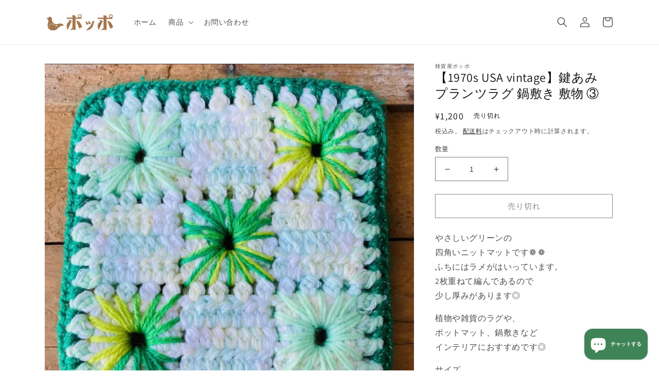

--- FILE ---
content_type: text/html; charset=utf-8
request_url: https://shop.zakkaya-poppo.jp/products/1970s-usa-vintage-%E9%8D%B5%E3%81%82%E3%81%BF-%E3%83%97%E3%83%A9%E3%83%B3%E3%83%84%E3%83%A9%E3%82%B0-%E9%8D%8B%E6%95%B7%E3%81%8D-%E6%95%B7%E7%89%A9-2
body_size: 23216
content:
<!doctype html>
<html class="no-js" lang="ja">
  <head>
    <meta charset="utf-8">
    <meta http-equiv="X-UA-Compatible" content="IE=edge">
    <meta name="viewport" content="width=device-width,initial-scale=1">
    <meta name="theme-color" content="">
    <link rel="canonical" href="https://shop.zakkaya-poppo.jp/products/1970s-usa-vintage-%e9%8d%b5%e3%81%82%e3%81%bf-%e3%83%97%e3%83%a9%e3%83%b3%e3%83%84%e3%83%a9%e3%82%b0-%e9%8d%8b%e6%95%b7%e3%81%8d-%e6%95%b7%e7%89%a9-2">
    <link rel="preconnect" href="https://cdn.shopify.com" crossorigin><link rel="preconnect" href="https://fonts.shopifycdn.com" crossorigin><title>
      【1970s USA vintage】鍵あみ プランツラグ 鍋敷き 敷物 ③
 &ndash; 雑貨屋ポッポ</title>

    
      <meta name="description" content="やさしいグリーンの四角いニットマットです❁ ❁ふちにはラメがはいっています。2枚重ねて編んであるので少し厚みがあります◎ 植物や雑貨のラグや、ポットマット、鍋敷きなどインテリアにおすすめです◎ サイズ23×23㎝※多少の誤差はご了承ください◎   写真で状態をご確認の上、ビンテージ品、中古品であることをご了承いただける方のみご購入ください。 ★古い製品にご理解があり、 お好きな方へお譲りできたらと思います。 それらを難有りとお考えの方、 完璧を求める方はご購入をご遠慮ねがいます◎ ★また店頭でも販売しておりますので、タイミングによってはお届け出来ない場合がございますのでご了承ください。  ">
    

    

<meta property="og:site_name" content="雑貨屋ポッポ">
<meta property="og:url" content="https://shop.zakkaya-poppo.jp/products/1970s-usa-vintage-%e9%8d%b5%e3%81%82%e3%81%bf-%e3%83%97%e3%83%a9%e3%83%b3%e3%83%84%e3%83%a9%e3%82%b0-%e9%8d%8b%e6%95%b7%e3%81%8d-%e6%95%b7%e7%89%a9-2">
<meta property="og:title" content="【1970s USA vintage】鍵あみ プランツラグ 鍋敷き 敷物 ③">
<meta property="og:type" content="product">
<meta property="og:description" content="やさしいグリーンの四角いニットマットです❁ ❁ふちにはラメがはいっています。2枚重ねて編んであるので少し厚みがあります◎ 植物や雑貨のラグや、ポットマット、鍋敷きなどインテリアにおすすめです◎ サイズ23×23㎝※多少の誤差はご了承ください◎   写真で状態をご確認の上、ビンテージ品、中古品であることをご了承いただける方のみご購入ください。 ★古い製品にご理解があり、 お好きな方へお譲りできたらと思います。 それらを難有りとお考えの方、 完璧を求める方はご購入をご遠慮ねがいます◎ ★また店頭でも販売しておりますので、タイミングによってはお届け出来ない場合がございますのでご了承ください。  "><meta property="og:image" content="http://shop.zakkaya-poppo.jp/cdn/shop/products/image_c0c5ed06-afd9-44e5-bf96-adbbaa89bb81.jpg?v=1675651509">
  <meta property="og:image:secure_url" content="https://shop.zakkaya-poppo.jp/cdn/shop/products/image_c0c5ed06-afd9-44e5-bf96-adbbaa89bb81.jpg?v=1675651509">
  <meta property="og:image:width" content="1170">
  <meta property="og:image:height" content="1170"><meta property="og:price:amount" content="1,200">
  <meta property="og:price:currency" content="JPY"><meta name="twitter:card" content="summary_large_image">
<meta name="twitter:title" content="【1970s USA vintage】鍵あみ プランツラグ 鍋敷き 敷物 ③">
<meta name="twitter:description" content="やさしいグリーンの四角いニットマットです❁ ❁ふちにはラメがはいっています。2枚重ねて編んであるので少し厚みがあります◎ 植物や雑貨のラグや、ポットマット、鍋敷きなどインテリアにおすすめです◎ サイズ23×23㎝※多少の誤差はご了承ください◎   写真で状態をご確認の上、ビンテージ品、中古品であることをご了承いただける方のみご購入ください。 ★古い製品にご理解があり、 お好きな方へお譲りできたらと思います。 それらを難有りとお考えの方、 完璧を求める方はご購入をご遠慮ねがいます◎ ★また店頭でも販売しておりますので、タイミングによってはお届け出来ない場合がございますのでご了承ください。  ">


    <script src="//shop.zakkaya-poppo.jp/cdn/shop/t/1/assets/global.js?v=135116476141006970691649834107" defer="defer"></script>
    <script>window.performance && window.performance.mark && window.performance.mark('shopify.content_for_header.start');</script><meta id="shopify-digital-wallet" name="shopify-digital-wallet" content="/58751189130/digital_wallets/dialog">
<meta name="shopify-checkout-api-token" content="eb8b903e13448f515e3629b035fa3a11">
<meta id="in-context-paypal-metadata" data-shop-id="58751189130" data-venmo-supported="false" data-environment="production" data-locale="ja_JP" data-paypal-v4="true" data-currency="JPY">
<link rel="alternate" hreflang="x-default" href="https://shop.zakkaya-poppo.jp/products/1970s-usa-vintage-%E9%8D%B5%E3%81%82%E3%81%BF-%E3%83%97%E3%83%A9%E3%83%B3%E3%83%84%E3%83%A9%E3%82%B0-%E9%8D%8B%E6%95%B7%E3%81%8D-%E6%95%B7%E7%89%A9-2">
<link rel="alternate" hreflang="ja" href="https://shop.zakkaya-poppo.jp/products/1970s-usa-vintage-%E9%8D%B5%E3%81%82%E3%81%BF-%E3%83%97%E3%83%A9%E3%83%B3%E3%83%84%E3%83%A9%E3%82%B0-%E9%8D%8B%E6%95%B7%E3%81%8D-%E6%95%B7%E7%89%A9-2">
<link rel="alternate" hreflang="en" href="https://shop.zakkaya-poppo.jp/en/products/1970s-usa-vintage-%E9%8D%B5%E3%81%82%E3%81%BF-%E3%83%97%E3%83%A9%E3%83%B3%E3%83%84%E3%83%A9%E3%82%B0-%E9%8D%8B%E6%95%B7%E3%81%8D-%E6%95%B7%E7%89%A9-2">
<link rel="alternate" type="application/json+oembed" href="https://shop.zakkaya-poppo.jp/products/1970s-usa-vintage-%e9%8d%b5%e3%81%82%e3%81%bf-%e3%83%97%e3%83%a9%e3%83%b3%e3%83%84%e3%83%a9%e3%82%b0-%e9%8d%8b%e6%95%b7%e3%81%8d-%e6%95%b7%e7%89%a9-2.oembed">
<script async="async" src="/checkouts/internal/preloads.js?locale=ja-JP"></script>
<link rel="preconnect" href="https://shop.app" crossorigin="anonymous">
<script async="async" src="https://shop.app/checkouts/internal/preloads.js?locale=ja-JP&shop_id=58751189130" crossorigin="anonymous"></script>
<script id="apple-pay-shop-capabilities" type="application/json">{"shopId":58751189130,"countryCode":"JP","currencyCode":"JPY","merchantCapabilities":["supports3DS"],"merchantId":"gid:\/\/shopify\/Shop\/58751189130","merchantName":"雑貨屋ポッポ","requiredBillingContactFields":["postalAddress","email","phone"],"requiredShippingContactFields":["postalAddress","email","phone"],"shippingType":"shipping","supportedNetworks":["visa","masterCard","amex","jcb","discover"],"total":{"type":"pending","label":"雑貨屋ポッポ","amount":"1.00"},"shopifyPaymentsEnabled":true,"supportsSubscriptions":true}</script>
<script id="shopify-features" type="application/json">{"accessToken":"eb8b903e13448f515e3629b035fa3a11","betas":["rich-media-storefront-analytics"],"domain":"shop.zakkaya-poppo.jp","predictiveSearch":false,"shopId":58751189130,"locale":"ja"}</script>
<script>var Shopify = Shopify || {};
Shopify.shop = "zakkaya-poppo.myshopify.com";
Shopify.locale = "ja";
Shopify.currency = {"active":"JPY","rate":"1.0"};
Shopify.country = "JP";
Shopify.theme = {"name":"Dawn","id":124921118858,"schema_name":"Dawn","schema_version":"4.0.0","theme_store_id":887,"role":"main"};
Shopify.theme.handle = "null";
Shopify.theme.style = {"id":null,"handle":null};
Shopify.cdnHost = "shop.zakkaya-poppo.jp/cdn";
Shopify.routes = Shopify.routes || {};
Shopify.routes.root = "/";</script>
<script type="module">!function(o){(o.Shopify=o.Shopify||{}).modules=!0}(window);</script>
<script>!function(o){function n(){var o=[];function n(){o.push(Array.prototype.slice.apply(arguments))}return n.q=o,n}var t=o.Shopify=o.Shopify||{};t.loadFeatures=n(),t.autoloadFeatures=n()}(window);</script>
<script>
  window.ShopifyPay = window.ShopifyPay || {};
  window.ShopifyPay.apiHost = "shop.app\/pay";
  window.ShopifyPay.redirectState = null;
</script>
<script id="shop-js-analytics" type="application/json">{"pageType":"product"}</script>
<script defer="defer" async type="module" src="//shop.zakkaya-poppo.jp/cdn/shopifycloud/shop-js/modules/v2/client.init-shop-cart-sync_CRO8OuKI.ja.esm.js"></script>
<script defer="defer" async type="module" src="//shop.zakkaya-poppo.jp/cdn/shopifycloud/shop-js/modules/v2/chunk.common_A56sv42F.esm.js"></script>
<script type="module">
  await import("//shop.zakkaya-poppo.jp/cdn/shopifycloud/shop-js/modules/v2/client.init-shop-cart-sync_CRO8OuKI.ja.esm.js");
await import("//shop.zakkaya-poppo.jp/cdn/shopifycloud/shop-js/modules/v2/chunk.common_A56sv42F.esm.js");

  window.Shopify.SignInWithShop?.initShopCartSync?.({"fedCMEnabled":true,"windoidEnabled":true});

</script>
<script>
  window.Shopify = window.Shopify || {};
  if (!window.Shopify.featureAssets) window.Shopify.featureAssets = {};
  window.Shopify.featureAssets['shop-js'] = {"shop-cart-sync":["modules/v2/client.shop-cart-sync_Rbupk0-S.ja.esm.js","modules/v2/chunk.common_A56sv42F.esm.js"],"init-fed-cm":["modules/v2/client.init-fed-cm_Brlme73P.ja.esm.js","modules/v2/chunk.common_A56sv42F.esm.js"],"shop-button":["modules/v2/client.shop-button_CAOYMen2.ja.esm.js","modules/v2/chunk.common_A56sv42F.esm.js"],"shop-cash-offers":["modules/v2/client.shop-cash-offers_ivvZeP39.ja.esm.js","modules/v2/chunk.common_A56sv42F.esm.js","modules/v2/chunk.modal_ILhUGby7.esm.js"],"init-windoid":["modules/v2/client.init-windoid_BLzf7E_S.ja.esm.js","modules/v2/chunk.common_A56sv42F.esm.js"],"init-shop-email-lookup-coordinator":["modules/v2/client.init-shop-email-lookup-coordinator_Dz-pgYZI.ja.esm.js","modules/v2/chunk.common_A56sv42F.esm.js"],"shop-toast-manager":["modules/v2/client.shop-toast-manager_BRuj-JEc.ja.esm.js","modules/v2/chunk.common_A56sv42F.esm.js"],"shop-login-button":["modules/v2/client.shop-login-button_DgSCIKnN.ja.esm.js","modules/v2/chunk.common_A56sv42F.esm.js","modules/v2/chunk.modal_ILhUGby7.esm.js"],"avatar":["modules/v2/client.avatar_BTnouDA3.ja.esm.js"],"pay-button":["modules/v2/client.pay-button_CxybczQF.ja.esm.js","modules/v2/chunk.common_A56sv42F.esm.js"],"init-shop-cart-sync":["modules/v2/client.init-shop-cart-sync_CRO8OuKI.ja.esm.js","modules/v2/chunk.common_A56sv42F.esm.js"],"init-customer-accounts":["modules/v2/client.init-customer-accounts_B7JfRd7a.ja.esm.js","modules/v2/client.shop-login-button_DgSCIKnN.ja.esm.js","modules/v2/chunk.common_A56sv42F.esm.js","modules/v2/chunk.modal_ILhUGby7.esm.js"],"init-shop-for-new-customer-accounts":["modules/v2/client.init-shop-for-new-customer-accounts_DuVdZwgs.ja.esm.js","modules/v2/client.shop-login-button_DgSCIKnN.ja.esm.js","modules/v2/chunk.common_A56sv42F.esm.js","modules/v2/chunk.modal_ILhUGby7.esm.js"],"init-customer-accounts-sign-up":["modules/v2/client.init-customer-accounts-sign-up_Bo1CzG-w.ja.esm.js","modules/v2/client.shop-login-button_DgSCIKnN.ja.esm.js","modules/v2/chunk.common_A56sv42F.esm.js","modules/v2/chunk.modal_ILhUGby7.esm.js"],"checkout-modal":["modules/v2/client.checkout-modal_B2T2_lCJ.ja.esm.js","modules/v2/chunk.common_A56sv42F.esm.js","modules/v2/chunk.modal_ILhUGby7.esm.js"],"shop-follow-button":["modules/v2/client.shop-follow-button_Bkz4TQZn.ja.esm.js","modules/v2/chunk.common_A56sv42F.esm.js","modules/v2/chunk.modal_ILhUGby7.esm.js"],"lead-capture":["modules/v2/client.lead-capture_C6eAi-6_.ja.esm.js","modules/v2/chunk.common_A56sv42F.esm.js","modules/v2/chunk.modal_ILhUGby7.esm.js"],"shop-login":["modules/v2/client.shop-login_QcPsljo4.ja.esm.js","modules/v2/chunk.common_A56sv42F.esm.js","modules/v2/chunk.modal_ILhUGby7.esm.js"],"payment-terms":["modules/v2/client.payment-terms_Dt9LCeZF.ja.esm.js","modules/v2/chunk.common_A56sv42F.esm.js","modules/v2/chunk.modal_ILhUGby7.esm.js"]};
</script>
<script id="__st">var __st={"a":58751189130,"offset":32400,"reqid":"54528ac0-ac40-41fb-a89d-55723267a074-1768518850","pageurl":"shop.zakkaya-poppo.jp\/products\/1970s-usa-vintage-%E9%8D%B5%E3%81%82%E3%81%BF-%E3%83%97%E3%83%A9%E3%83%B3%E3%83%84%E3%83%A9%E3%82%B0-%E9%8D%8B%E6%95%B7%E3%81%8D-%E6%95%B7%E7%89%A9-2","u":"7f0114995b7c","p":"product","rtyp":"product","rid":7672527814794};</script>
<script>window.ShopifyPaypalV4VisibilityTracking = true;</script>
<script id="captcha-bootstrap">!function(){'use strict';const t='contact',e='account',n='new_comment',o=[[t,t],['blogs',n],['comments',n],[t,'customer']],c=[[e,'customer_login'],[e,'guest_login'],[e,'recover_customer_password'],[e,'create_customer']],r=t=>t.map((([t,e])=>`form[action*='/${t}']:not([data-nocaptcha='true']) input[name='form_type'][value='${e}']`)).join(','),a=t=>()=>t?[...document.querySelectorAll(t)].map((t=>t.form)):[];function s(){const t=[...o],e=r(t);return a(e)}const i='password',u='form_key',d=['recaptcha-v3-token','g-recaptcha-response','h-captcha-response',i],f=()=>{try{return window.sessionStorage}catch{return}},m='__shopify_v',_=t=>t.elements[u];function p(t,e,n=!1){try{const o=window.sessionStorage,c=JSON.parse(o.getItem(e)),{data:r}=function(t){const{data:e,action:n}=t;return t[m]||n?{data:e,action:n}:{data:t,action:n}}(c);for(const[e,n]of Object.entries(r))t.elements[e]&&(t.elements[e].value=n);n&&o.removeItem(e)}catch(o){console.error('form repopulation failed',{error:o})}}const l='form_type',E='cptcha';function T(t){t.dataset[E]=!0}const w=window,h=w.document,L='Shopify',v='ce_forms',y='captcha';let A=!1;((t,e)=>{const n=(g='f06e6c50-85a8-45c8-87d0-21a2b65856fe',I='https://cdn.shopify.com/shopifycloud/storefront-forms-hcaptcha/ce_storefront_forms_captcha_hcaptcha.v1.5.2.iife.js',D={infoText:'hCaptchaによる保護',privacyText:'プライバシー',termsText:'利用規約'},(t,e,n)=>{const o=w[L][v],c=o.bindForm;if(c)return c(t,g,e,D).then(n);var r;o.q.push([[t,g,e,D],n]),r=I,A||(h.body.append(Object.assign(h.createElement('script'),{id:'captcha-provider',async:!0,src:r})),A=!0)});var g,I,D;w[L]=w[L]||{},w[L][v]=w[L][v]||{},w[L][v].q=[],w[L][y]=w[L][y]||{},w[L][y].protect=function(t,e){n(t,void 0,e),T(t)},Object.freeze(w[L][y]),function(t,e,n,w,h,L){const[v,y,A,g]=function(t,e,n){const i=e?o:[],u=t?c:[],d=[...i,...u],f=r(d),m=r(i),_=r(d.filter((([t,e])=>n.includes(e))));return[a(f),a(m),a(_),s()]}(w,h,L),I=t=>{const e=t.target;return e instanceof HTMLFormElement?e:e&&e.form},D=t=>v().includes(t);t.addEventListener('submit',(t=>{const e=I(t);if(!e)return;const n=D(e)&&!e.dataset.hcaptchaBound&&!e.dataset.recaptchaBound,o=_(e),c=g().includes(e)&&(!o||!o.value);(n||c)&&t.preventDefault(),c&&!n&&(function(t){try{if(!f())return;!function(t){const e=f();if(!e)return;const n=_(t);if(!n)return;const o=n.value;o&&e.removeItem(o)}(t);const e=Array.from(Array(32),(()=>Math.random().toString(36)[2])).join('');!function(t,e){_(t)||t.append(Object.assign(document.createElement('input'),{type:'hidden',name:u})),t.elements[u].value=e}(t,e),function(t,e){const n=f();if(!n)return;const o=[...t.querySelectorAll(`input[type='${i}']`)].map((({name:t})=>t)),c=[...d,...o],r={};for(const[a,s]of new FormData(t).entries())c.includes(a)||(r[a]=s);n.setItem(e,JSON.stringify({[m]:1,action:t.action,data:r}))}(t,e)}catch(e){console.error('failed to persist form',e)}}(e),e.submit())}));const S=(t,e)=>{t&&!t.dataset[E]&&(n(t,e.some((e=>e===t))),T(t))};for(const o of['focusin','change'])t.addEventListener(o,(t=>{const e=I(t);D(e)&&S(e,y())}));const B=e.get('form_key'),M=e.get(l),P=B&&M;t.addEventListener('DOMContentLoaded',(()=>{const t=y();if(P)for(const e of t)e.elements[l].value===M&&p(e,B);[...new Set([...A(),...v().filter((t=>'true'===t.dataset.shopifyCaptcha))])].forEach((e=>S(e,t)))}))}(h,new URLSearchParams(w.location.search),n,t,e,['guest_login'])})(!0,!0)}();</script>
<script integrity="sha256-4kQ18oKyAcykRKYeNunJcIwy7WH5gtpwJnB7kiuLZ1E=" data-source-attribution="shopify.loadfeatures" defer="defer" src="//shop.zakkaya-poppo.jp/cdn/shopifycloud/storefront/assets/storefront/load_feature-a0a9edcb.js" crossorigin="anonymous"></script>
<script crossorigin="anonymous" defer="defer" src="//shop.zakkaya-poppo.jp/cdn/shopifycloud/storefront/assets/shopify_pay/storefront-65b4c6d7.js?v=20250812"></script>
<script data-source-attribution="shopify.dynamic_checkout.dynamic.init">var Shopify=Shopify||{};Shopify.PaymentButton=Shopify.PaymentButton||{isStorefrontPortableWallets:!0,init:function(){window.Shopify.PaymentButton.init=function(){};var t=document.createElement("script");t.src="https://shop.zakkaya-poppo.jp/cdn/shopifycloud/portable-wallets/latest/portable-wallets.ja.js",t.type="module",document.head.appendChild(t)}};
</script>
<script data-source-attribution="shopify.dynamic_checkout.buyer_consent">
  function portableWalletsHideBuyerConsent(e){var t=document.getElementById("shopify-buyer-consent"),n=document.getElementById("shopify-subscription-policy-button");t&&n&&(t.classList.add("hidden"),t.setAttribute("aria-hidden","true"),n.removeEventListener("click",e))}function portableWalletsShowBuyerConsent(e){var t=document.getElementById("shopify-buyer-consent"),n=document.getElementById("shopify-subscription-policy-button");t&&n&&(t.classList.remove("hidden"),t.removeAttribute("aria-hidden"),n.addEventListener("click",e))}window.Shopify?.PaymentButton&&(window.Shopify.PaymentButton.hideBuyerConsent=portableWalletsHideBuyerConsent,window.Shopify.PaymentButton.showBuyerConsent=portableWalletsShowBuyerConsent);
</script>
<script>
  function portableWalletsCleanup(e){e&&e.src&&console.error("Failed to load portable wallets script "+e.src);var t=document.querySelectorAll("shopify-accelerated-checkout .shopify-payment-button__skeleton, shopify-accelerated-checkout-cart .wallet-cart-button__skeleton"),e=document.getElementById("shopify-buyer-consent");for(let e=0;e<t.length;e++)t[e].remove();e&&e.remove()}function portableWalletsNotLoadedAsModule(e){e instanceof ErrorEvent&&"string"==typeof e.message&&e.message.includes("import.meta")&&"string"==typeof e.filename&&e.filename.includes("portable-wallets")&&(window.removeEventListener("error",portableWalletsNotLoadedAsModule),window.Shopify.PaymentButton.failedToLoad=e,"loading"===document.readyState?document.addEventListener("DOMContentLoaded",window.Shopify.PaymentButton.init):window.Shopify.PaymentButton.init())}window.addEventListener("error",portableWalletsNotLoadedAsModule);
</script>

<script type="module" src="https://shop.zakkaya-poppo.jp/cdn/shopifycloud/portable-wallets/latest/portable-wallets.ja.js" onError="portableWalletsCleanup(this)" crossorigin="anonymous"></script>
<script nomodule>
  document.addEventListener("DOMContentLoaded", portableWalletsCleanup);
</script>

<link id="shopify-accelerated-checkout-styles" rel="stylesheet" media="screen" href="https://shop.zakkaya-poppo.jp/cdn/shopifycloud/portable-wallets/latest/accelerated-checkout-backwards-compat.css" crossorigin="anonymous">
<style id="shopify-accelerated-checkout-cart">
        #shopify-buyer-consent {
  margin-top: 1em;
  display: inline-block;
  width: 100%;
}

#shopify-buyer-consent.hidden {
  display: none;
}

#shopify-subscription-policy-button {
  background: none;
  border: none;
  padding: 0;
  text-decoration: underline;
  font-size: inherit;
  cursor: pointer;
}

#shopify-subscription-policy-button::before {
  box-shadow: none;
}

      </style>
<script id="sections-script" data-sections="main-product,product-recommendations,header,footer" defer="defer" src="//shop.zakkaya-poppo.jp/cdn/shop/t/1/compiled_assets/scripts.js?899"></script>
<script>window.performance && window.performance.mark && window.performance.mark('shopify.content_for_header.end');</script>


    <style data-shopify>
      @font-face {
  font-family: Assistant;
  font-weight: 400;
  font-style: normal;
  font-display: swap;
  src: url("//shop.zakkaya-poppo.jp/cdn/fonts/assistant/assistant_n4.9120912a469cad1cc292572851508ca49d12e768.woff2") format("woff2"),
       url("//shop.zakkaya-poppo.jp/cdn/fonts/assistant/assistant_n4.6e9875ce64e0fefcd3f4446b7ec9036b3ddd2985.woff") format("woff");
}

      @font-face {
  font-family: Assistant;
  font-weight: 700;
  font-style: normal;
  font-display: swap;
  src: url("//shop.zakkaya-poppo.jp/cdn/fonts/assistant/assistant_n7.bf44452348ec8b8efa3aa3068825305886b1c83c.woff2") format("woff2"),
       url("//shop.zakkaya-poppo.jp/cdn/fonts/assistant/assistant_n7.0c887fee83f6b3bda822f1150b912c72da0f7b64.woff") format("woff");
}

      
      
      @font-face {
  font-family: Assistant;
  font-weight: 400;
  font-style: normal;
  font-display: swap;
  src: url("//shop.zakkaya-poppo.jp/cdn/fonts/assistant/assistant_n4.9120912a469cad1cc292572851508ca49d12e768.woff2") format("woff2"),
       url("//shop.zakkaya-poppo.jp/cdn/fonts/assistant/assistant_n4.6e9875ce64e0fefcd3f4446b7ec9036b3ddd2985.woff") format("woff");
}


      :root {
        --font-body-family: Assistant, sans-serif;
        --font-body-style: normal;
        --font-body-weight: 400;

        --font-heading-family: Assistant, sans-serif;
        --font-heading-style: normal;
        --font-heading-weight: 400;

        --font-body-scale: 1.0;
        --font-heading-scale: 1.0;

        --color-base-text: 18, 18, 18;
        --color-shadow: 18, 18, 18;
        --color-base-background-1: 255, 255, 255;
        --color-base-background-2: 243, 243, 243;
        --color-base-solid-button-labels: 255, 255, 255;
        --color-base-outline-button-labels: 18, 18, 18;
        --color-base-accent-1: 18, 18, 18;
        --color-base-accent-2: 51, 79, 180;
        --payment-terms-background-color: #ffffff;

        --gradient-base-background-1: #ffffff;
        --gradient-base-background-2: #f3f3f3;
        --gradient-base-accent-1: #121212;
        --gradient-base-accent-2: #334fb4;

        --media-padding: px;
        --media-border-opacity: 0.05;
        --media-border-width: 1px;
        --media-radius: 0px;
        --media-shadow-opacity: 0.0;
        --media-shadow-horizontal-offset: 0px;
        --media-shadow-vertical-offset: 4px;
        --media-shadow-blur-radius: 5px;

        --page-width: 120rem;
        --page-width-margin: 0rem;

        --card-image-padding: 0.0rem;
        --card-corner-radius: 0.0rem;
        --card-text-alignment: left;
        --card-border-width: 0.0rem;
        --card-border-opacity: 0.1;
        --card-shadow-opacity: 0.0;
        --card-shadow-horizontal-offset: 0.0rem;
        --card-shadow-vertical-offset: 0.4rem;
        --card-shadow-blur-radius: 0.5rem;

        --badge-corner-radius: 4.0rem;

        --popup-border-width: 1px;
        --popup-border-opacity: 0.1;
        --popup-corner-radius: 0px;
        --popup-shadow-opacity: 0.0;
        --popup-shadow-horizontal-offset: 0px;
        --popup-shadow-vertical-offset: 4px;
        --popup-shadow-blur-radius: 5px;

        --drawer-border-width: 1px;
        --drawer-border-opacity: 0.1;
        --drawer-shadow-opacity: 0.0;
        --drawer-shadow-horizontal-offset: 0px;
        --drawer-shadow-vertical-offset: 4px;
        --drawer-shadow-blur-radius: 5px;

        --spacing-sections-desktop: 0px;
        --spacing-sections-mobile: 0px;

        --grid-desktop-vertical-spacing: 8px;
        --grid-desktop-horizontal-spacing: 8px;
        --grid-mobile-vertical-spacing: 4px;
        --grid-mobile-horizontal-spacing: 4px;

        --text-boxes-border-opacity: 0.1;
        --text-boxes-border-width: 0px;
        --text-boxes-radius: 0px;
        --text-boxes-shadow-opacity: 0.0;
        --text-boxes-shadow-horizontal-offset: 0px;
        --text-boxes-shadow-vertical-offset: 4px;
        --text-boxes-shadow-blur-radius: 5px;

        --buttons-radius: 0px;
        --buttons-radius-outset: 0px;
        --buttons-border-width: 1px;
        --buttons-border-opacity: 1.0;
        --buttons-shadow-opacity: 0.0;
        --buttons-shadow-horizontal-offset: 0px;
        --buttons-shadow-vertical-offset: 4px;
        --buttons-shadow-blur-radius: 5px;
        --buttons-border-offset: 0px;

        --inputs-radius: 0px;
        --inputs-border-width: 1px;
        --inputs-border-opacity: 0.55;
        --inputs-shadow-opacity: 0.0;
        --inputs-shadow-horizontal-offset: 0px;
        --inputs-margin-offset: 0px;
        --inputs-shadow-vertical-offset: 4px;
        --inputs-shadow-blur-radius: 5px;
        --inputs-radius-outset: 0px;

        --variant-pills-radius: 40px;
        --variant-pills-border-width: 1px;
        --variant-pills-border-opacity: 0.55;
        --variant-pills-shadow-opacity: 0.0;
        --variant-pills-shadow-horizontal-offset: 0px;
        --variant-pills-shadow-vertical-offset: 4px;
        --variant-pills-shadow-blur-radius: 5px;
      }

      *,
      *::before,
      *::after {
        box-sizing: inherit;
      }

      html {
        box-sizing: border-box;
        font-size: calc(var(--font-body-scale) * 62.5%);
        height: 100%;
      }

      body {
        display: grid;
        grid-template-rows: auto auto 1fr auto;
        grid-template-columns: 100%;
        min-height: 100%;
        margin: 0;
        font-size: 1.5rem;
        letter-spacing: 0.06rem;
        line-height: calc(1 + 0.8 / var(--font-body-scale));
        font-family: var(--font-body-family);
        font-style: var(--font-body-style);
        font-weight: var(--font-body-weight);
      }

      @media screen and (min-width: 750px) {
        body {
          font-size: 1.6rem;
        }
      }
    </style>

    <link href="//shop.zakkaya-poppo.jp/cdn/shop/t/1/assets/base.css?v=114910110238533288331658300987" rel="stylesheet" type="text/css" media="all" />
<link rel="preload" as="font" href="//shop.zakkaya-poppo.jp/cdn/fonts/assistant/assistant_n4.9120912a469cad1cc292572851508ca49d12e768.woff2" type="font/woff2" crossorigin><link rel="preload" as="font" href="//shop.zakkaya-poppo.jp/cdn/fonts/assistant/assistant_n4.9120912a469cad1cc292572851508ca49d12e768.woff2" type="font/woff2" crossorigin><link rel="stylesheet" href="//shop.zakkaya-poppo.jp/cdn/shop/t/1/assets/component-predictive-search.css?v=165644661289088488651649834103" media="print" onload="this.media='all'"><script>document.documentElement.className = document.documentElement.className.replace('no-js', 'js');
    if (Shopify.designMode) {
      document.documentElement.classList.add('shopify-design-mode');
    }
    </script>
  <script src="https://cdn.shopify.com/extensions/7bc9bb47-adfa-4267-963e-cadee5096caf/inbox-1252/assets/inbox-chat-loader.js" type="text/javascript" defer="defer"></script>
<link href="https://monorail-edge.shopifysvc.com" rel="dns-prefetch">
<script>(function(){if ("sendBeacon" in navigator && "performance" in window) {try {var session_token_from_headers = performance.getEntriesByType('navigation')[0].serverTiming.find(x => x.name == '_s').description;} catch {var session_token_from_headers = undefined;}var session_cookie_matches = document.cookie.match(/_shopify_s=([^;]*)/);var session_token_from_cookie = session_cookie_matches && session_cookie_matches.length === 2 ? session_cookie_matches[1] : "";var session_token = session_token_from_headers || session_token_from_cookie || "";function handle_abandonment_event(e) {var entries = performance.getEntries().filter(function(entry) {return /monorail-edge.shopifysvc.com/.test(entry.name);});if (!window.abandonment_tracked && entries.length === 0) {window.abandonment_tracked = true;var currentMs = Date.now();var navigation_start = performance.timing.navigationStart;var payload = {shop_id: 58751189130,url: window.location.href,navigation_start,duration: currentMs - navigation_start,session_token,page_type: "product"};window.navigator.sendBeacon("https://monorail-edge.shopifysvc.com/v1/produce", JSON.stringify({schema_id: "online_store_buyer_site_abandonment/1.1",payload: payload,metadata: {event_created_at_ms: currentMs,event_sent_at_ms: currentMs}}));}}window.addEventListener('pagehide', handle_abandonment_event);}}());</script>
<script id="web-pixels-manager-setup">(function e(e,d,r,n,o){if(void 0===o&&(o={}),!Boolean(null===(a=null===(i=window.Shopify)||void 0===i?void 0:i.analytics)||void 0===a?void 0:a.replayQueue)){var i,a;window.Shopify=window.Shopify||{};var t=window.Shopify;t.analytics=t.analytics||{};var s=t.analytics;s.replayQueue=[],s.publish=function(e,d,r){return s.replayQueue.push([e,d,r]),!0};try{self.performance.mark("wpm:start")}catch(e){}var l=function(){var e={modern:/Edge?\/(1{2}[4-9]|1[2-9]\d|[2-9]\d{2}|\d{4,})\.\d+(\.\d+|)|Firefox\/(1{2}[4-9]|1[2-9]\d|[2-9]\d{2}|\d{4,})\.\d+(\.\d+|)|Chrom(ium|e)\/(9{2}|\d{3,})\.\d+(\.\d+|)|(Maci|X1{2}).+ Version\/(15\.\d+|(1[6-9]|[2-9]\d|\d{3,})\.\d+)([,.]\d+|)( \(\w+\)|)( Mobile\/\w+|) Safari\/|Chrome.+OPR\/(9{2}|\d{3,})\.\d+\.\d+|(CPU[ +]OS|iPhone[ +]OS|CPU[ +]iPhone|CPU IPhone OS|CPU iPad OS)[ +]+(15[._]\d+|(1[6-9]|[2-9]\d|\d{3,})[._]\d+)([._]\d+|)|Android:?[ /-](13[3-9]|1[4-9]\d|[2-9]\d{2}|\d{4,})(\.\d+|)(\.\d+|)|Android.+Firefox\/(13[5-9]|1[4-9]\d|[2-9]\d{2}|\d{4,})\.\d+(\.\d+|)|Android.+Chrom(ium|e)\/(13[3-9]|1[4-9]\d|[2-9]\d{2}|\d{4,})\.\d+(\.\d+|)|SamsungBrowser\/([2-9]\d|\d{3,})\.\d+/,legacy:/Edge?\/(1[6-9]|[2-9]\d|\d{3,})\.\d+(\.\d+|)|Firefox\/(5[4-9]|[6-9]\d|\d{3,})\.\d+(\.\d+|)|Chrom(ium|e)\/(5[1-9]|[6-9]\d|\d{3,})\.\d+(\.\d+|)([\d.]+$|.*Safari\/(?![\d.]+ Edge\/[\d.]+$))|(Maci|X1{2}).+ Version\/(10\.\d+|(1[1-9]|[2-9]\d|\d{3,})\.\d+)([,.]\d+|)( \(\w+\)|)( Mobile\/\w+|) Safari\/|Chrome.+OPR\/(3[89]|[4-9]\d|\d{3,})\.\d+\.\d+|(CPU[ +]OS|iPhone[ +]OS|CPU[ +]iPhone|CPU IPhone OS|CPU iPad OS)[ +]+(10[._]\d+|(1[1-9]|[2-9]\d|\d{3,})[._]\d+)([._]\d+|)|Android:?[ /-](13[3-9]|1[4-9]\d|[2-9]\d{2}|\d{4,})(\.\d+|)(\.\d+|)|Mobile Safari.+OPR\/([89]\d|\d{3,})\.\d+\.\d+|Android.+Firefox\/(13[5-9]|1[4-9]\d|[2-9]\d{2}|\d{4,})\.\d+(\.\d+|)|Android.+Chrom(ium|e)\/(13[3-9]|1[4-9]\d|[2-9]\d{2}|\d{4,})\.\d+(\.\d+|)|Android.+(UC? ?Browser|UCWEB|U3)[ /]?(15\.([5-9]|\d{2,})|(1[6-9]|[2-9]\d|\d{3,})\.\d+)\.\d+|SamsungBrowser\/(5\.\d+|([6-9]|\d{2,})\.\d+)|Android.+MQ{2}Browser\/(14(\.(9|\d{2,})|)|(1[5-9]|[2-9]\d|\d{3,})(\.\d+|))(\.\d+|)|K[Aa][Ii]OS\/(3\.\d+|([4-9]|\d{2,})\.\d+)(\.\d+|)/},d=e.modern,r=e.legacy,n=navigator.userAgent;return n.match(d)?"modern":n.match(r)?"legacy":"unknown"}(),u="modern"===l?"modern":"legacy",c=(null!=n?n:{modern:"",legacy:""})[u],f=function(e){return[e.baseUrl,"/wpm","/b",e.hashVersion,"modern"===e.buildTarget?"m":"l",".js"].join("")}({baseUrl:d,hashVersion:r,buildTarget:u}),m=function(e){var d=e.version,r=e.bundleTarget,n=e.surface,o=e.pageUrl,i=e.monorailEndpoint;return{emit:function(e){var a=e.status,t=e.errorMsg,s=(new Date).getTime(),l=JSON.stringify({metadata:{event_sent_at_ms:s},events:[{schema_id:"web_pixels_manager_load/3.1",payload:{version:d,bundle_target:r,page_url:o,status:a,surface:n,error_msg:t},metadata:{event_created_at_ms:s}}]});if(!i)return console&&console.warn&&console.warn("[Web Pixels Manager] No Monorail endpoint provided, skipping logging."),!1;try{return self.navigator.sendBeacon.bind(self.navigator)(i,l)}catch(e){}var u=new XMLHttpRequest;try{return u.open("POST",i,!0),u.setRequestHeader("Content-Type","text/plain"),u.send(l),!0}catch(e){return console&&console.warn&&console.warn("[Web Pixels Manager] Got an unhandled error while logging to Monorail."),!1}}}}({version:r,bundleTarget:l,surface:e.surface,pageUrl:self.location.href,monorailEndpoint:e.monorailEndpoint});try{o.browserTarget=l,function(e){var d=e.src,r=e.async,n=void 0===r||r,o=e.onload,i=e.onerror,a=e.sri,t=e.scriptDataAttributes,s=void 0===t?{}:t,l=document.createElement("script"),u=document.querySelector("head"),c=document.querySelector("body");if(l.async=n,l.src=d,a&&(l.integrity=a,l.crossOrigin="anonymous"),s)for(var f in s)if(Object.prototype.hasOwnProperty.call(s,f))try{l.dataset[f]=s[f]}catch(e){}if(o&&l.addEventListener("load",o),i&&l.addEventListener("error",i),u)u.appendChild(l);else{if(!c)throw new Error("Did not find a head or body element to append the script");c.appendChild(l)}}({src:f,async:!0,onload:function(){if(!function(){var e,d;return Boolean(null===(d=null===(e=window.Shopify)||void 0===e?void 0:e.analytics)||void 0===d?void 0:d.initialized)}()){var d=window.webPixelsManager.init(e)||void 0;if(d){var r=window.Shopify.analytics;r.replayQueue.forEach((function(e){var r=e[0],n=e[1],o=e[2];d.publishCustomEvent(r,n,o)})),r.replayQueue=[],r.publish=d.publishCustomEvent,r.visitor=d.visitor,r.initialized=!0}}},onerror:function(){return m.emit({status:"failed",errorMsg:"".concat(f," has failed to load")})},sri:function(e){var d=/^sha384-[A-Za-z0-9+/=]+$/;return"string"==typeof e&&d.test(e)}(c)?c:"",scriptDataAttributes:o}),m.emit({status:"loading"})}catch(e){m.emit({status:"failed",errorMsg:(null==e?void 0:e.message)||"Unknown error"})}}})({shopId: 58751189130,storefrontBaseUrl: "https://shop.zakkaya-poppo.jp",extensionsBaseUrl: "https://extensions.shopifycdn.com/cdn/shopifycloud/web-pixels-manager",monorailEndpoint: "https://monorail-edge.shopifysvc.com/unstable/produce_batch",surface: "storefront-renderer",enabledBetaFlags: ["2dca8a86"],webPixelsConfigList: [{"id":"66125962","eventPayloadVersion":"v1","runtimeContext":"LAX","scriptVersion":"1","type":"CUSTOM","privacyPurposes":["ANALYTICS"],"name":"Google Analytics tag (migrated)"},{"id":"shopify-app-pixel","configuration":"{}","eventPayloadVersion":"v1","runtimeContext":"STRICT","scriptVersion":"0450","apiClientId":"shopify-pixel","type":"APP","privacyPurposes":["ANALYTICS","MARKETING"]},{"id":"shopify-custom-pixel","eventPayloadVersion":"v1","runtimeContext":"LAX","scriptVersion":"0450","apiClientId":"shopify-pixel","type":"CUSTOM","privacyPurposes":["ANALYTICS","MARKETING"]}],isMerchantRequest: false,initData: {"shop":{"name":"雑貨屋ポッポ","paymentSettings":{"currencyCode":"JPY"},"myshopifyDomain":"zakkaya-poppo.myshopify.com","countryCode":"JP","storefrontUrl":"https:\/\/shop.zakkaya-poppo.jp"},"customer":null,"cart":null,"checkout":null,"productVariants":[{"price":{"amount":1200.0,"currencyCode":"JPY"},"product":{"title":"【1970s USA vintage】鍵あみ プランツラグ 鍋敷き 敷物 ③","vendor":"雑貨屋ポッポ","id":"7672527814794","untranslatedTitle":"【1970s USA vintage】鍵あみ プランツラグ 鍋敷き 敷物 ③","url":"\/products\/1970s-usa-vintage-%E9%8D%B5%E3%81%82%E3%81%BF-%E3%83%97%E3%83%A9%E3%83%B3%E3%83%84%E3%83%A9%E3%82%B0-%E9%8D%8B%E6%95%B7%E3%81%8D-%E6%95%B7%E7%89%A9-2","type":""},"id":"42765472432266","image":{"src":"\/\/shop.zakkaya-poppo.jp\/cdn\/shop\/products\/image_c0c5ed06-afd9-44e5-bf96-adbbaa89bb81.jpg?v=1675651509"},"sku":"","title":"Default Title","untranslatedTitle":"Default Title"}],"purchasingCompany":null},},"https://shop.zakkaya-poppo.jp/cdn","fcfee988w5aeb613cpc8e4bc33m6693e112",{"modern":"","legacy":""},{"shopId":"58751189130","storefrontBaseUrl":"https:\/\/shop.zakkaya-poppo.jp","extensionBaseUrl":"https:\/\/extensions.shopifycdn.com\/cdn\/shopifycloud\/web-pixels-manager","surface":"storefront-renderer","enabledBetaFlags":"[\"2dca8a86\"]","isMerchantRequest":"false","hashVersion":"fcfee988w5aeb613cpc8e4bc33m6693e112","publish":"custom","events":"[[\"page_viewed\",{}],[\"product_viewed\",{\"productVariant\":{\"price\":{\"amount\":1200.0,\"currencyCode\":\"JPY\"},\"product\":{\"title\":\"【1970s USA vintage】鍵あみ プランツラグ 鍋敷き 敷物 ③\",\"vendor\":\"雑貨屋ポッポ\",\"id\":\"7672527814794\",\"untranslatedTitle\":\"【1970s USA vintage】鍵あみ プランツラグ 鍋敷き 敷物 ③\",\"url\":\"\/products\/1970s-usa-vintage-%E9%8D%B5%E3%81%82%E3%81%BF-%E3%83%97%E3%83%A9%E3%83%B3%E3%83%84%E3%83%A9%E3%82%B0-%E9%8D%8B%E6%95%B7%E3%81%8D-%E6%95%B7%E7%89%A9-2\",\"type\":\"\"},\"id\":\"42765472432266\",\"image\":{\"src\":\"\/\/shop.zakkaya-poppo.jp\/cdn\/shop\/products\/image_c0c5ed06-afd9-44e5-bf96-adbbaa89bb81.jpg?v=1675651509\"},\"sku\":\"\",\"title\":\"Default Title\",\"untranslatedTitle\":\"Default Title\"}}]]"});</script><script>
  window.ShopifyAnalytics = window.ShopifyAnalytics || {};
  window.ShopifyAnalytics.meta = window.ShopifyAnalytics.meta || {};
  window.ShopifyAnalytics.meta.currency = 'JPY';
  var meta = {"product":{"id":7672527814794,"gid":"gid:\/\/shopify\/Product\/7672527814794","vendor":"雑貨屋ポッポ","type":"","handle":"1970s-usa-vintage-鍵あみ-プランツラグ-鍋敷き-敷物-2","variants":[{"id":42765472432266,"price":120000,"name":"【1970s USA vintage】鍵あみ プランツラグ 鍋敷き 敷物 ③","public_title":null,"sku":""}],"remote":false},"page":{"pageType":"product","resourceType":"product","resourceId":7672527814794,"requestId":"54528ac0-ac40-41fb-a89d-55723267a074-1768518850"}};
  for (var attr in meta) {
    window.ShopifyAnalytics.meta[attr] = meta[attr];
  }
</script>
<script class="analytics">
  (function () {
    var customDocumentWrite = function(content) {
      var jquery = null;

      if (window.jQuery) {
        jquery = window.jQuery;
      } else if (window.Checkout && window.Checkout.$) {
        jquery = window.Checkout.$;
      }

      if (jquery) {
        jquery('body').append(content);
      }
    };

    var hasLoggedConversion = function(token) {
      if (token) {
        return document.cookie.indexOf('loggedConversion=' + token) !== -1;
      }
      return false;
    }

    var setCookieIfConversion = function(token) {
      if (token) {
        var twoMonthsFromNow = new Date(Date.now());
        twoMonthsFromNow.setMonth(twoMonthsFromNow.getMonth() + 2);

        document.cookie = 'loggedConversion=' + token + '; expires=' + twoMonthsFromNow;
      }
    }

    var trekkie = window.ShopifyAnalytics.lib = window.trekkie = window.trekkie || [];
    if (trekkie.integrations) {
      return;
    }
    trekkie.methods = [
      'identify',
      'page',
      'ready',
      'track',
      'trackForm',
      'trackLink'
    ];
    trekkie.factory = function(method) {
      return function() {
        var args = Array.prototype.slice.call(arguments);
        args.unshift(method);
        trekkie.push(args);
        return trekkie;
      };
    };
    for (var i = 0; i < trekkie.methods.length; i++) {
      var key = trekkie.methods[i];
      trekkie[key] = trekkie.factory(key);
    }
    trekkie.load = function(config) {
      trekkie.config = config || {};
      trekkie.config.initialDocumentCookie = document.cookie;
      var first = document.getElementsByTagName('script')[0];
      var script = document.createElement('script');
      script.type = 'text/javascript';
      script.onerror = function(e) {
        var scriptFallback = document.createElement('script');
        scriptFallback.type = 'text/javascript';
        scriptFallback.onerror = function(error) {
                var Monorail = {
      produce: function produce(monorailDomain, schemaId, payload) {
        var currentMs = new Date().getTime();
        var event = {
          schema_id: schemaId,
          payload: payload,
          metadata: {
            event_created_at_ms: currentMs,
            event_sent_at_ms: currentMs
          }
        };
        return Monorail.sendRequest("https://" + monorailDomain + "/v1/produce", JSON.stringify(event));
      },
      sendRequest: function sendRequest(endpointUrl, payload) {
        // Try the sendBeacon API
        if (window && window.navigator && typeof window.navigator.sendBeacon === 'function' && typeof window.Blob === 'function' && !Monorail.isIos12()) {
          var blobData = new window.Blob([payload], {
            type: 'text/plain'
          });

          if (window.navigator.sendBeacon(endpointUrl, blobData)) {
            return true;
          } // sendBeacon was not successful

        } // XHR beacon

        var xhr = new XMLHttpRequest();

        try {
          xhr.open('POST', endpointUrl);
          xhr.setRequestHeader('Content-Type', 'text/plain');
          xhr.send(payload);
        } catch (e) {
          console.log(e);
        }

        return false;
      },
      isIos12: function isIos12() {
        return window.navigator.userAgent.lastIndexOf('iPhone; CPU iPhone OS 12_') !== -1 || window.navigator.userAgent.lastIndexOf('iPad; CPU OS 12_') !== -1;
      }
    };
    Monorail.produce('monorail-edge.shopifysvc.com',
      'trekkie_storefront_load_errors/1.1',
      {shop_id: 58751189130,
      theme_id: 124921118858,
      app_name: "storefront",
      context_url: window.location.href,
      source_url: "//shop.zakkaya-poppo.jp/cdn/s/trekkie.storefront.cd680fe47e6c39ca5d5df5f0a32d569bc48c0f27.min.js"});

        };
        scriptFallback.async = true;
        scriptFallback.src = '//shop.zakkaya-poppo.jp/cdn/s/trekkie.storefront.cd680fe47e6c39ca5d5df5f0a32d569bc48c0f27.min.js';
        first.parentNode.insertBefore(scriptFallback, first);
      };
      script.async = true;
      script.src = '//shop.zakkaya-poppo.jp/cdn/s/trekkie.storefront.cd680fe47e6c39ca5d5df5f0a32d569bc48c0f27.min.js';
      first.parentNode.insertBefore(script, first);
    };
    trekkie.load(
      {"Trekkie":{"appName":"storefront","development":false,"defaultAttributes":{"shopId":58751189130,"isMerchantRequest":null,"themeId":124921118858,"themeCityHash":"10008854421145625542","contentLanguage":"ja","currency":"JPY","eventMetadataId":"d2784208-8bb9-48b5-ac18-9a834745d695"},"isServerSideCookieWritingEnabled":true,"monorailRegion":"shop_domain","enabledBetaFlags":["65f19447"]},"Session Attribution":{},"S2S":{"facebookCapiEnabled":false,"source":"trekkie-storefront-renderer","apiClientId":580111}}
    );

    var loaded = false;
    trekkie.ready(function() {
      if (loaded) return;
      loaded = true;

      window.ShopifyAnalytics.lib = window.trekkie;

      var originalDocumentWrite = document.write;
      document.write = customDocumentWrite;
      try { window.ShopifyAnalytics.merchantGoogleAnalytics.call(this); } catch(error) {};
      document.write = originalDocumentWrite;

      window.ShopifyAnalytics.lib.page(null,{"pageType":"product","resourceType":"product","resourceId":7672527814794,"requestId":"54528ac0-ac40-41fb-a89d-55723267a074-1768518850","shopifyEmitted":true});

      var match = window.location.pathname.match(/checkouts\/(.+)\/(thank_you|post_purchase)/)
      var token = match? match[1]: undefined;
      if (!hasLoggedConversion(token)) {
        setCookieIfConversion(token);
        window.ShopifyAnalytics.lib.track("Viewed Product",{"currency":"JPY","variantId":42765472432266,"productId":7672527814794,"productGid":"gid:\/\/shopify\/Product\/7672527814794","name":"【1970s USA vintage】鍵あみ プランツラグ 鍋敷き 敷物 ③","price":"1200","sku":"","brand":"雑貨屋ポッポ","variant":null,"category":"","nonInteraction":true,"remote":false},undefined,undefined,{"shopifyEmitted":true});
      window.ShopifyAnalytics.lib.track("monorail:\/\/trekkie_storefront_viewed_product\/1.1",{"currency":"JPY","variantId":42765472432266,"productId":7672527814794,"productGid":"gid:\/\/shopify\/Product\/7672527814794","name":"【1970s USA vintage】鍵あみ プランツラグ 鍋敷き 敷物 ③","price":"1200","sku":"","brand":"雑貨屋ポッポ","variant":null,"category":"","nonInteraction":true,"remote":false,"referer":"https:\/\/shop.zakkaya-poppo.jp\/products\/1970s-usa-vintage-%E9%8D%B5%E3%81%82%E3%81%BF-%E3%83%97%E3%83%A9%E3%83%B3%E3%83%84%E3%83%A9%E3%82%B0-%E9%8D%8B%E6%95%B7%E3%81%8D-%E6%95%B7%E7%89%A9-2"});
      }
    });


        var eventsListenerScript = document.createElement('script');
        eventsListenerScript.async = true;
        eventsListenerScript.src = "//shop.zakkaya-poppo.jp/cdn/shopifycloud/storefront/assets/shop_events_listener-3da45d37.js";
        document.getElementsByTagName('head')[0].appendChild(eventsListenerScript);

})();</script>
  <script>
  if (!window.ga || (window.ga && typeof window.ga !== 'function')) {
    window.ga = function ga() {
      (window.ga.q = window.ga.q || []).push(arguments);
      if (window.Shopify && window.Shopify.analytics && typeof window.Shopify.analytics.publish === 'function') {
        window.Shopify.analytics.publish("ga_stub_called", {}, {sendTo: "google_osp_migration"});
      }
      console.error("Shopify's Google Analytics stub called with:", Array.from(arguments), "\nSee https://help.shopify.com/manual/promoting-marketing/pixels/pixel-migration#google for more information.");
    };
    if (window.Shopify && window.Shopify.analytics && typeof window.Shopify.analytics.publish === 'function') {
      window.Shopify.analytics.publish("ga_stub_initialized", {}, {sendTo: "google_osp_migration"});
    }
  }
</script>
<script
  defer
  src="https://shop.zakkaya-poppo.jp/cdn/shopifycloud/perf-kit/shopify-perf-kit-3.0.3.min.js"
  data-application="storefront-renderer"
  data-shop-id="58751189130"
  data-render-region="gcp-us-central1"
  data-page-type="product"
  data-theme-instance-id="124921118858"
  data-theme-name="Dawn"
  data-theme-version="4.0.0"
  data-monorail-region="shop_domain"
  data-resource-timing-sampling-rate="10"
  data-shs="true"
  data-shs-beacon="true"
  data-shs-export-with-fetch="true"
  data-shs-logs-sample-rate="1"
  data-shs-beacon-endpoint="https://shop.zakkaya-poppo.jp/api/collect"
></script>
</head>

  <body class="gradient">
    <a class="skip-to-content-link button visually-hidden" href="#MainContent">
      コンテンツに進む
    </a>

    <div id="shopify-section-announcement-bar" class="shopify-section">
</div>
    <div id="shopify-section-header" class="shopify-section section-header"><link rel="stylesheet" href="//shop.zakkaya-poppo.jp/cdn/shop/t/1/assets/component-list-menu.css?v=129267058877082496571649834109" media="print" onload="this.media='all'">
<link rel="stylesheet" href="//shop.zakkaya-poppo.jp/cdn/shop/t/1/assets/component-search.css?v=96455689198851321781649834098" media="print" onload="this.media='all'">
<link rel="stylesheet" href="//shop.zakkaya-poppo.jp/cdn/shop/t/1/assets/component-menu-drawer.css?v=126731818748055994231649834101" media="print" onload="this.media='all'">
<link rel="stylesheet" href="//shop.zakkaya-poppo.jp/cdn/shop/t/1/assets/component-cart-notification.css?v=107019900565326663291649834096" media="print" onload="this.media='all'">
<link rel="stylesheet" href="//shop.zakkaya-poppo.jp/cdn/shop/t/1/assets/component-cart-items.css?v=35224266443739369591649834119" media="print" onload="this.media='all'"><link rel="stylesheet" href="//shop.zakkaya-poppo.jp/cdn/shop/t/1/assets/component-price.css?v=112673864592427438181649834101" media="print" onload="this.media='all'">
  <link rel="stylesheet" href="//shop.zakkaya-poppo.jp/cdn/shop/t/1/assets/component-loading-overlay.css?v=167310470843593579841649834122" media="print" onload="this.media='all'"><noscript><link href="//shop.zakkaya-poppo.jp/cdn/shop/t/1/assets/component-list-menu.css?v=129267058877082496571649834109" rel="stylesheet" type="text/css" media="all" /></noscript>
<noscript><link href="//shop.zakkaya-poppo.jp/cdn/shop/t/1/assets/component-search.css?v=96455689198851321781649834098" rel="stylesheet" type="text/css" media="all" /></noscript>
<noscript><link href="//shop.zakkaya-poppo.jp/cdn/shop/t/1/assets/component-menu-drawer.css?v=126731818748055994231649834101" rel="stylesheet" type="text/css" media="all" /></noscript>
<noscript><link href="//shop.zakkaya-poppo.jp/cdn/shop/t/1/assets/component-cart-notification.css?v=107019900565326663291649834096" rel="stylesheet" type="text/css" media="all" /></noscript>
<noscript><link href="//shop.zakkaya-poppo.jp/cdn/shop/t/1/assets/component-cart-items.css?v=35224266443739369591649834119" rel="stylesheet" type="text/css" media="all" /></noscript>

<style>
  header-drawer {
    justify-self: start;
    margin-left: -1.2rem;
  }

  @media screen and (min-width: 990px) {
    header-drawer {
      display: none;
    }
  }

  .menu-drawer-container {
    display: flex;
  }

  .list-menu {
    list-style: none;
    padding: 0;
    margin: 0;
  }

  .list-menu--inline {
    display: inline-flex;
    flex-wrap: wrap;
  }

  summary.list-menu__item {
    padding-right: 2.7rem;
  }

  .list-menu__item {
    display: flex;
    align-items: center;
    line-height: calc(1 + 0.3 / var(--font-body-scale));
  }

  .list-menu__item--link {
    text-decoration: none;
    padding-bottom: 1rem;
    padding-top: 1rem;
    line-height: calc(1 + 0.8 / var(--font-body-scale));
  }

  @media screen and (min-width: 750px) {
    .list-menu__item--link {
      padding-bottom: 0.5rem;
      padding-top: 0.5rem;
    }
  }
</style><style data-shopify>.section-header {
    margin-bottom: 0px;
  }

  @media screen and (min-width: 750px) {
    .section-header {
      margin-bottom: 0px;
    }
  }</style><script src="//shop.zakkaya-poppo.jp/cdn/shop/t/1/assets/details-disclosure.js?v=93827620636443844781649834116" defer="defer"></script>
<script src="//shop.zakkaya-poppo.jp/cdn/shop/t/1/assets/details-modal.js?v=4511761896672669691649834115" defer="defer"></script>
<script src="//shop.zakkaya-poppo.jp/cdn/shop/t/1/assets/cart-notification.js?v=110464945634282900951649834100" defer="defer"></script>

<svg xmlns="http://www.w3.org/2000/svg" class="hidden">
  <symbol id="icon-search" viewbox="0 0 18 19" fill="none">
    <path fill-rule="evenodd" clip-rule="evenodd" d="M11.03 11.68A5.784 5.784 0 112.85 3.5a5.784 5.784 0 018.18 8.18zm.26 1.12a6.78 6.78 0 11.72-.7l5.4 5.4a.5.5 0 11-.71.7l-5.41-5.4z" fill="currentColor"/>
  </symbol>

  <symbol id="icon-close" class="icon icon-close" fill="none" viewBox="0 0 18 17">
    <path d="M.865 15.978a.5.5 0 00.707.707l7.433-7.431 7.579 7.282a.501.501 0 00.846-.37.5.5 0 00-.153-.351L9.712 8.546l7.417-7.416a.5.5 0 10-.707-.708L8.991 7.853 1.413.573a.5.5 0 10-.693.72l7.563 7.268-7.418 7.417z" fill="currentColor">
  </symbol>
</svg>
<sticky-header class="header-wrapper color-background-1 gradient header-wrapper--border-bottom">
  <header class="header header--middle-left page-width header--has-menu"><header-drawer data-breakpoint="tablet">
        <details id="Details-menu-drawer-container" class="menu-drawer-container">
          <summary class="header__icon header__icon--menu header__icon--summary link focus-inset" aria-label="メニュー">
            <span>
              <svg xmlns="http://www.w3.org/2000/svg" aria-hidden="true" focusable="false" role="presentation" class="icon icon-hamburger" fill="none" viewBox="0 0 18 16">
  <path d="M1 .5a.5.5 0 100 1h15.71a.5.5 0 000-1H1zM.5 8a.5.5 0 01.5-.5h15.71a.5.5 0 010 1H1A.5.5 0 01.5 8zm0 7a.5.5 0 01.5-.5h15.71a.5.5 0 010 1H1a.5.5 0 01-.5-.5z" fill="currentColor">
</svg>

              <svg xmlns="http://www.w3.org/2000/svg" aria-hidden="true" focusable="false" role="presentation" class="icon icon-close" fill="none" viewBox="0 0 18 17">
  <path d="M.865 15.978a.5.5 0 00.707.707l7.433-7.431 7.579 7.282a.501.501 0 00.846-.37.5.5 0 00-.153-.351L9.712 8.546l7.417-7.416a.5.5 0 10-.707-.708L8.991 7.853 1.413.573a.5.5 0 10-.693.72l7.563 7.268-7.418 7.417z" fill="currentColor">
</svg>

            </span>
          </summary>
          <div id="menu-drawer" class="menu-drawer motion-reduce" tabindex="-1">
            <div class="menu-drawer__inner-container">
              <div class="menu-drawer__navigation-container">
                <nav class="menu-drawer__navigation">
                  <ul class="menu-drawer__menu list-menu" role="list"><li><a href="/" class="menu-drawer__menu-item list-menu__item link link--text focus-inset">
                            ホーム
                          </a></li><li><details id="Details-menu-drawer-menu-item-2">
                            <summary class="menu-drawer__menu-item list-menu__item link link--text focus-inset">
                              商品
                              <svg viewBox="0 0 14 10" fill="none" aria-hidden="true" focusable="false" role="presentation" class="icon icon-arrow" xmlns="http://www.w3.org/2000/svg">
  <path fill-rule="evenodd" clip-rule="evenodd" d="M8.537.808a.5.5 0 01.817-.162l4 4a.5.5 0 010 .708l-4 4a.5.5 0 11-.708-.708L11.793 5.5H1a.5.5 0 010-1h10.793L8.646 1.354a.5.5 0 01-.109-.546z" fill="currentColor">
</svg>

                              <svg aria-hidden="true" focusable="false" role="presentation" class="icon icon-caret" viewBox="0 0 10 6">
  <path fill-rule="evenodd" clip-rule="evenodd" d="M9.354.646a.5.5 0 00-.708 0L5 4.293 1.354.646a.5.5 0 00-.708.708l4 4a.5.5 0 00.708 0l4-4a.5.5 0 000-.708z" fill="currentColor">
</svg>

                            </summary>
                            <div id="link-商品" class="menu-drawer__submenu motion-reduce" tabindex="-1">
                              <div class="menu-drawer__inner-submenu">
                                <button class="menu-drawer__close-button link link--text focus-inset" aria-expanded="true">
                                  <svg viewBox="0 0 14 10" fill="none" aria-hidden="true" focusable="false" role="presentation" class="icon icon-arrow" xmlns="http://www.w3.org/2000/svg">
  <path fill-rule="evenodd" clip-rule="evenodd" d="M8.537.808a.5.5 0 01.817-.162l4 4a.5.5 0 010 .708l-4 4a.5.5 0 11-.708-.708L11.793 5.5H1a.5.5 0 010-1h10.793L8.646 1.354a.5.5 0 01-.109-.546z" fill="currentColor">
</svg>

                                  商品
                                </button>
                                <ul class="menu-drawer__menu list-menu" role="list" tabindex="-1"><li><a href="/collections/new" class="menu-drawer__menu-item link link--text list-menu__item focus-inset">
                                          NEW
                                        </a></li><li><a href="/collections/%E3%83%95%E3%82%A1%E3%82%A4%E3%83%A4%E3%83%BC%E3%82%AD%E3%83%B3%E3%82%B0" class="menu-drawer__menu-item link link--text list-menu__item focus-inset">
                                          Fire-King
                                        </a></li><li><a href="/collections/%E3%83%9E%E3%82%B0%E3%82%AB%E3%83%83%E3%83%97" class="menu-drawer__menu-item link link--text list-menu__item focus-inset">
                                          その他マグカップ
                                        </a></li><li><a href="/collections/%E3%82%AD%E3%83%83%E3%83%81%E3%83%B3%E9%9B%91%E8%B2%A8" class="menu-drawer__menu-item link link--text list-menu__item focus-inset">
                                          キッチン雑貨
                                        </a></li><li><a href="/collections/%E3%82%AD%E3%83%A3%E3%83%A9%E3%82%AF%E3%82%BF%E3%83%BC%E9%9B%91%E8%B2%A8-1" class="menu-drawer__menu-item link link--text list-menu__item focus-inset">
                                          キャラクター雑貨
                                        </a></li><li><a href="/collections/%E3%81%8A%E3%82%82%E3%81%A1%E3%82%83" class="menu-drawer__menu-item link link--text list-menu__item focus-inset">
                                          置物/ぬいぐるみ/おもちゃなど
                                        </a></li><li><a href="/collections/%E3%82%A4%E3%83%B3%E3%83%86%E3%83%AA%E3%82%A2" class="menu-drawer__menu-item link link--text list-menu__item focus-inset">
                                          インテリア
                                        </a></li><li><a href="/collections/%E5%B0%8F%E7%89%A9" class="menu-drawer__menu-item link link--text list-menu__item focus-inset">
                                          小物
                                        </a></li><li><a href="/collections/%E3%83%A2%E3%83%BC%E3%82%BF%E3%83%BC%E7%B3%BB%E9%9B%91%E8%B2%A8" class="menu-drawer__menu-item link link--text list-menu__item focus-inset">
                                          モーター系雑貨
                                        </a></li><li><a href="/collections/%E3%81%9D%E3%81%AE%E4%BB%96" class="menu-drawer__menu-item link link--text list-menu__item focus-inset">
                                          その他
                                        </a></li><li><a href="/collections/pigeon-casting" class="menu-drawer__menu-item link link--text list-menu__item focus-inset">
                                          Pigeon Casting
                                        </a></li><li><a href="/collections/%E5%B9%B3%E5%92%8C%E3%83%A2%E3%83%BC%E3%82%BF%E3%83%BC%E3%82%B5%E3%82%A4%E3%82%AF%E3%83%AB" class="menu-drawer__menu-item link link--text list-menu__item focus-inset">
                                          平和モーターサイクル
                                        </a></li></ul>
                              </div>
                            </div>
                          </details></li><li><a href="/pages/contact" class="menu-drawer__menu-item list-menu__item link link--text focus-inset">
                            お問い合わせ
                          </a></li></ul>
                </nav>
                <div class="menu-drawer__utility-links"><a href="https://shop.zakkaya-poppo.jp/customer_authentication/redirect?locale=ja&region_country=JP" class="menu-drawer__account link focus-inset h5">
                      <svg xmlns="http://www.w3.org/2000/svg" aria-hidden="true" focusable="false" role="presentation" class="icon icon-account" fill="none" viewBox="0 0 18 19">
  <path fill-rule="evenodd" clip-rule="evenodd" d="M6 4.5a3 3 0 116 0 3 3 0 01-6 0zm3-4a4 4 0 100 8 4 4 0 000-8zm5.58 12.15c1.12.82 1.83 2.24 1.91 4.85H1.51c.08-2.6.79-4.03 1.9-4.85C4.66 11.75 6.5 11.5 9 11.5s4.35.26 5.58 1.15zM9 10.5c-2.5 0-4.65.24-6.17 1.35C1.27 12.98.5 14.93.5 18v.5h17V18c0-3.07-.77-5.02-2.33-6.15-1.52-1.1-3.67-1.35-6.17-1.35z" fill="currentColor">
</svg>

ログイン</a><ul class="list list-social list-unstyled" role="list"><li class="list-social__item">
                        <a href="https://www.instagram.com/zakkaya_poppo/" class="list-social__link link"><svg aria-hidden="true" focusable="false" role="presentation" class="icon icon-instagram" viewBox="0 0 18 18">
  <path fill="currentColor" d="M8.77 1.58c2.34 0 2.62.01 3.54.05.86.04 1.32.18 1.63.3.41.17.7.35 1.01.66.3.3.5.6.65 1 .12.32.27.78.3 1.64.05.92.06 1.2.06 3.54s-.01 2.62-.05 3.54a4.79 4.79 0 01-.3 1.63c-.17.41-.35.7-.66 1.01-.3.3-.6.5-1.01.66-.31.12-.77.26-1.63.3-.92.04-1.2.05-3.54.05s-2.62 0-3.55-.05a4.79 4.79 0 01-1.62-.3c-.42-.16-.7-.35-1.01-.66-.31-.3-.5-.6-.66-1a4.87 4.87 0 01-.3-1.64c-.04-.92-.05-1.2-.05-3.54s0-2.62.05-3.54c.04-.86.18-1.32.3-1.63.16-.41.35-.7.66-1.01.3-.3.6-.5 1-.65.32-.12.78-.27 1.63-.3.93-.05 1.2-.06 3.55-.06zm0-1.58C6.39 0 6.09.01 5.15.05c-.93.04-1.57.2-2.13.4-.57.23-1.06.54-1.55 1.02C1 1.96.7 2.45.46 3.02c-.22.56-.37 1.2-.4 2.13C0 6.1 0 6.4 0 8.77s.01 2.68.05 3.61c.04.94.2 1.57.4 2.13.23.58.54 1.07 1.02 1.56.49.48.98.78 1.55 1.01.56.22 1.2.37 2.13.4.94.05 1.24.06 3.62.06 2.39 0 2.68-.01 3.62-.05.93-.04 1.57-.2 2.13-.41a4.27 4.27 0 001.55-1.01c.49-.49.79-.98 1.01-1.56.22-.55.37-1.19.41-2.13.04-.93.05-1.23.05-3.61 0-2.39 0-2.68-.05-3.62a6.47 6.47 0 00-.4-2.13 4.27 4.27 0 00-1.02-1.55A4.35 4.35 0 0014.52.46a6.43 6.43 0 00-2.13-.41A69 69 0 008.77 0z"/>
  <path fill="currentColor" d="M8.8 4a4.5 4.5 0 100 9 4.5 4.5 0 000-9zm0 7.43a2.92 2.92 0 110-5.85 2.92 2.92 0 010 5.85zM13.43 5a1.05 1.05 0 100-2.1 1.05 1.05 0 000 2.1z">
</svg>
<span class="visually-hidden">Instagram</span>
                        </a>
                      </li></ul>
                </div>
              </div>
            </div>
          </div>
        </details>
      </header-drawer><a href="/" class="header__heading-link link link--text focus-inset"><img srcset="//shop.zakkaya-poppo.jp/cdn/shop/files/poppo_logo_130x.png?v=1649925649 1x, //shop.zakkaya-poppo.jp/cdn/shop/files/poppo_logo_130x@2x.png?v=1649925649 2x"
              src="//shop.zakkaya-poppo.jp/cdn/shop/files/poppo_logo_130x.png?v=1649925649"
              loading="lazy"
              class="header__heading-logo"
              width="400"
              height="94"
              alt="雑貨屋ポッポ"
            ></a><nav class="header__inline-menu">
        <ul class="list-menu list-menu--inline" role="list"><li><a href="/" class="header__menu-item header__menu-item list-menu__item link link--text focus-inset">
                  <span>ホーム</span>
                </a></li><li><details-disclosure>
                  <details id="Details-HeaderMenu-2">
                    <summary class="header__menu-item list-menu__item link focus-inset">
                      <span>商品</span>
                      <svg aria-hidden="true" focusable="false" role="presentation" class="icon icon-caret" viewBox="0 0 10 6">
  <path fill-rule="evenodd" clip-rule="evenodd" d="M9.354.646a.5.5 0 00-.708 0L5 4.293 1.354.646a.5.5 0 00-.708.708l4 4a.5.5 0 00.708 0l4-4a.5.5 0 000-.708z" fill="currentColor">
</svg>

                    </summary>
                    <ul id="HeaderMenu-MenuList-2" class="header__submenu list-menu list-menu--disclosure caption-large motion-reduce" role="list" tabindex="-1"><li><a href="/collections/new" class="header__menu-item list-menu__item link link--text focus-inset caption-large">
                              NEW
                            </a></li><li><a href="/collections/%E3%83%95%E3%82%A1%E3%82%A4%E3%83%A4%E3%83%BC%E3%82%AD%E3%83%B3%E3%82%B0" class="header__menu-item list-menu__item link link--text focus-inset caption-large">
                              Fire-King
                            </a></li><li><a href="/collections/%E3%83%9E%E3%82%B0%E3%82%AB%E3%83%83%E3%83%97" class="header__menu-item list-menu__item link link--text focus-inset caption-large">
                              その他マグカップ
                            </a></li><li><a href="/collections/%E3%82%AD%E3%83%83%E3%83%81%E3%83%B3%E9%9B%91%E8%B2%A8" class="header__menu-item list-menu__item link link--text focus-inset caption-large">
                              キッチン雑貨
                            </a></li><li><a href="/collections/%E3%82%AD%E3%83%A3%E3%83%A9%E3%82%AF%E3%82%BF%E3%83%BC%E9%9B%91%E8%B2%A8-1" class="header__menu-item list-menu__item link link--text focus-inset caption-large">
                              キャラクター雑貨
                            </a></li><li><a href="/collections/%E3%81%8A%E3%82%82%E3%81%A1%E3%82%83" class="header__menu-item list-menu__item link link--text focus-inset caption-large">
                              置物/ぬいぐるみ/おもちゃなど
                            </a></li><li><a href="/collections/%E3%82%A4%E3%83%B3%E3%83%86%E3%83%AA%E3%82%A2" class="header__menu-item list-menu__item link link--text focus-inset caption-large">
                              インテリア
                            </a></li><li><a href="/collections/%E5%B0%8F%E7%89%A9" class="header__menu-item list-menu__item link link--text focus-inset caption-large">
                              小物
                            </a></li><li><a href="/collections/%E3%83%A2%E3%83%BC%E3%82%BF%E3%83%BC%E7%B3%BB%E9%9B%91%E8%B2%A8" class="header__menu-item list-menu__item link link--text focus-inset caption-large">
                              モーター系雑貨
                            </a></li><li><a href="/collections/%E3%81%9D%E3%81%AE%E4%BB%96" class="header__menu-item list-menu__item link link--text focus-inset caption-large">
                              その他
                            </a></li><li><a href="/collections/pigeon-casting" class="header__menu-item list-menu__item link link--text focus-inset caption-large">
                              Pigeon Casting
                            </a></li><li><a href="/collections/%E5%B9%B3%E5%92%8C%E3%83%A2%E3%83%BC%E3%82%BF%E3%83%BC%E3%82%B5%E3%82%A4%E3%82%AF%E3%83%AB" class="header__menu-item list-menu__item link link--text focus-inset caption-large">
                              平和モーターサイクル
                            </a></li></ul>
                  </details>
                </details-disclosure></li><li><a href="/pages/contact" class="header__menu-item header__menu-item list-menu__item link link--text focus-inset">
                  <span>お問い合わせ</span>
                </a></li></ul>
      </nav><div class="header__icons">
      <details-modal class="header__search">
        <details>
          <summary class="header__icon header__icon--search header__icon--summary link focus-inset modal__toggle" aria-haspopup="dialog" aria-label="検索">
            <span>
              <svg class="modal__toggle-open icon icon-search" aria-hidden="true" focusable="false" role="presentation">
                <use href="#icon-search">
              </svg>
              <svg class="modal__toggle-close icon icon-close" aria-hidden="true" focusable="false" role="presentation">
                <use href="#icon-close">
              </svg>
            </span>
          </summary>
          <div class="search-modal modal__content" role="dialog" aria-modal="true" aria-label="検索">
            <div class="modal-overlay"></div>
            <div class="search-modal__content search-modal__content-bottom" tabindex="-1"><predictive-search class="search-modal__form" data-loading-text="読み込み中…"><form action="/search" method="get" role="search" class="search search-modal__form">
                  <div class="field">
                    <input class="search__input field__input"
                      id="Search-In-Modal"
                      type="search"
                      name="q"
                      value=""
                      placeholder="検索"role="combobox"
                        aria-expanded="false"
                        aria-owns="predictive-search-results-list"
                        aria-controls="predictive-search-results-list"
                        aria-haspopup="listbox"
                        aria-autocomplete="list"
                        autocorrect="off"
                        autocomplete="off"
                        autocapitalize="off"
                        spellcheck="false">
                    <label class="field__label" for="Search-In-Modal">検索</label>
                    <input type="hidden" name="options[prefix]" value="last">
                    <button class="search__button field__button" aria-label="検索">
                      <svg class="icon icon-search" aria-hidden="true" focusable="false" role="presentation">
                        <use href="#icon-search">
                      </svg>
                    </button>
                  </div><div class="predictive-search predictive-search--header" tabindex="-1" data-predictive-search>
                      <div class="predictive-search__loading-state">
                        <svg aria-hidden="true" focusable="false" role="presentation" class="spinner" viewBox="0 0 66 66" xmlns="http://www.w3.org/2000/svg">
                          <circle class="path" fill="none" stroke-width="6" cx="33" cy="33" r="30"></circle>
                        </svg>
                      </div>
                    </div>

                    <span class="predictive-search-status visually-hidden" role="status" aria-hidden="true"></span></form></predictive-search><button type="button" class="search-modal__close-button modal__close-button link link--text focus-inset" aria-label="閉じる">
                <svg class="icon icon-close" aria-hidden="true" focusable="false" role="presentation">
                  <use href="#icon-close">
                </svg>
              </button>
            </div>
          </div>
        </details>
      </details-modal><a href="https://shop.zakkaya-poppo.jp/customer_authentication/redirect?locale=ja&region_country=JP" class="header__icon header__icon--account link focus-inset small-hide">
          <svg xmlns="http://www.w3.org/2000/svg" aria-hidden="true" focusable="false" role="presentation" class="icon icon-account" fill="none" viewBox="0 0 18 19">
  <path fill-rule="evenodd" clip-rule="evenodd" d="M6 4.5a3 3 0 116 0 3 3 0 01-6 0zm3-4a4 4 0 100 8 4 4 0 000-8zm5.58 12.15c1.12.82 1.83 2.24 1.91 4.85H1.51c.08-2.6.79-4.03 1.9-4.85C4.66 11.75 6.5 11.5 9 11.5s4.35.26 5.58 1.15zM9 10.5c-2.5 0-4.65.24-6.17 1.35C1.27 12.98.5 14.93.5 18v.5h17V18c0-3.07-.77-5.02-2.33-6.15-1.52-1.1-3.67-1.35-6.17-1.35z" fill="currentColor">
</svg>

          <span class="visually-hidden">ログイン</span>
        </a><a href="/cart" class="header__icon header__icon--cart link focus-inset" id="cart-icon-bubble"><svg class="icon icon-cart-empty" aria-hidden="true" focusable="false" role="presentation" xmlns="http://www.w3.org/2000/svg" viewBox="0 0 40 40" fill="none">
  <path d="m15.75 11.8h-3.16l-.77 11.6a5 5 0 0 0 4.99 5.34h7.38a5 5 0 0 0 4.99-5.33l-.78-11.61zm0 1h-2.22l-.71 10.67a4 4 0 0 0 3.99 4.27h7.38a4 4 0 0 0 4-4.27l-.72-10.67h-2.22v.63a4.75 4.75 0 1 1 -9.5 0zm8.5 0h-7.5v.63a3.75 3.75 0 1 0 7.5 0z" fill="currentColor" fill-rule="evenodd"/>
</svg>
<span class="visually-hidden">カート</span></a>
    </div>
  </header>
</sticky-header>

<cart-notification>
  <div class="cart-notification-wrapper page-width color-background-1">
    <div id="cart-notification" class="cart-notification focus-inset" aria-modal="true" aria-label="カートにアイテムが追加されました" role="dialog" tabindex="-1">
      <div class="cart-notification__header">
        <h2 class="cart-notification__heading caption-large text-body"><svg class="icon icon-checkmark color-foreground-text" aria-hidden="true" focusable="false" xmlns="http://www.w3.org/2000/svg" viewBox="0 0 12 9" fill="none">
  <path fill-rule="evenodd" clip-rule="evenodd" d="M11.35.643a.5.5 0 01.006.707l-6.77 6.886a.5.5 0 01-.719-.006L.638 4.845a.5.5 0 11.724-.69l2.872 3.011 6.41-6.517a.5.5 0 01.707-.006h-.001z" fill="currentColor"/>
</svg>
カートにアイテムが追加されました</h2>
        <button type="button" class="cart-notification__close modal__close-button link link--text focus-inset" aria-label="閉じる">
          <svg class="icon icon-close" aria-hidden="true" focusable="false"><use href="#icon-close"></svg>
        </button>
      </div>
      <div id="cart-notification-product" class="cart-notification-product"></div>
      <div class="cart-notification__links">
        <a href="/cart" id="cart-notification-button" class="button button--secondary button--full-width"></a>
        <form action="/cart" method="post" id="cart-notification-form">
          <button class="button button--primary button--full-width" name="checkout">ご購入手続きへ</button>
        </form>
        <button type="button" class="link button-label">買い物を続ける</button>
      </div>
    </div>
  </div>
</cart-notification>
<style data-shopify>
  .cart-notification {
     display: none;
  }
</style>


<script type="application/ld+json">
  {
    "@context": "http://schema.org",
    "@type": "Organization",
    "name": "雑貨屋ポッポ",
    
      
      "logo": "https:\/\/shop.zakkaya-poppo.jp\/cdn\/shop\/files\/poppo_logo_400x.png?v=1649925649",
    
    "sameAs": [
      "",
      "",
      "",
      "https:\/\/www.instagram.com\/zakkaya_poppo\/",
      "",
      "",
      "",
      "",
      ""
    ],
    "url": "https:\/\/shop.zakkaya-poppo.jp"
  }
</script>
</div>
    <main id="MainContent" class="content-for-layout focus-none" role="main" tabindex="-1">
      <section id="shopify-section-template--14858585112714__main" class="shopify-section section">
<link href="//shop.zakkaya-poppo.jp/cdn/shop/t/1/assets/section-main-product.css?v=48026038905981941561649834095" rel="stylesheet" type="text/css" media="all" />
<link href="//shop.zakkaya-poppo.jp/cdn/shop/t/1/assets/component-accordion.css?v=180964204318874863811649834096" rel="stylesheet" type="text/css" media="all" />
<link href="//shop.zakkaya-poppo.jp/cdn/shop/t/1/assets/component-price.css?v=112673864592427438181649834101" rel="stylesheet" type="text/css" media="all" />
<link href="//shop.zakkaya-poppo.jp/cdn/shop/t/1/assets/component-rte.css?v=69919436638515329781649834118" rel="stylesheet" type="text/css" media="all" />
<link href="//shop.zakkaya-poppo.jp/cdn/shop/t/1/assets/component-slider.css?v=149129116954312731941649834102" rel="stylesheet" type="text/css" media="all" />
<link href="//shop.zakkaya-poppo.jp/cdn/shop/t/1/assets/component-rating.css?v=24573085263941240431649834114" rel="stylesheet" type="text/css" media="all" />
<link href="//shop.zakkaya-poppo.jp/cdn/shop/t/1/assets/component-loading-overlay.css?v=167310470843593579841649834122" rel="stylesheet" type="text/css" media="all" />
<link href="//shop.zakkaya-poppo.jp/cdn/shop/t/1/assets/component-deferred-media.css?v=105211437941697141201649834113" rel="stylesheet" type="text/css" media="all" />
<style data-shopify>.section-template--14858585112714__main-padding {
    padding-top: 27px;
    padding-bottom: 9px;
  }

  @media screen and (min-width: 750px) {
    .section-template--14858585112714__main-padding {
      padding-top: 36px;
      padding-bottom: 12px;
    }
  }</style><script src="//shop.zakkaya-poppo.jp/cdn/shop/t/1/assets/product-form.js?v=1429052116008230011649834097" defer="defer"></script><section class="page-width section-template--14858585112714__main-padding">
  <div class="product product--large product--stacked grid grid--1-col grid--2-col-tablet">
    <div class="grid__item product__media-wrapper">
      <media-gallery id="MediaGallery-template--14858585112714__main" role="region" class="product__media-gallery" aria-label="ギャラリービュー" data-desktop-layout="stacked">
        <div id="GalleryStatus-template--14858585112714__main" class="visually-hidden" role="status"></div>
        <slider-component id="GalleryViewer-template--14858585112714__main" class="slider-mobile-gutter">
          <a class="skip-to-content-link button visually-hidden" href="#ProductInfo-template--14858585112714__main">
            商品情報にスキップ
          </a>
          <ul id="Slider-Gallery-template--14858585112714__main" class="product__media-list grid grid--peek list-unstyled slider slider--mobile" role="list"><li id="Slide-template--14858585112714__main-24163537911946" class="product__media-item grid__item slider__slide is-active" data-media-id="template--14858585112714__main-24163537911946">

<noscript><div class="product__media media gradient global-media-settings" style="padding-top: 100.0%;">
      <img
        srcset="//shop.zakkaya-poppo.jp/cdn/shop/products/image_c0c5ed06-afd9-44e5-bf96-adbbaa89bb81.jpg?v=1675651509&width=493 493w,
          //shop.zakkaya-poppo.jp/cdn/shop/products/image_c0c5ed06-afd9-44e5-bf96-adbbaa89bb81.jpg?v=1675651509&width=600 600w,
          //shop.zakkaya-poppo.jp/cdn/shop/products/image_c0c5ed06-afd9-44e5-bf96-adbbaa89bb81.jpg?v=1675651509&width=713 713w,
          //shop.zakkaya-poppo.jp/cdn/shop/products/image_c0c5ed06-afd9-44e5-bf96-adbbaa89bb81.jpg?v=1675651509&width=823 823w,
          //shop.zakkaya-poppo.jp/cdn/shop/products/image_c0c5ed06-afd9-44e5-bf96-adbbaa89bb81.jpg?v=1675651509&width=990 990w,
          //shop.zakkaya-poppo.jp/cdn/shop/products/image_c0c5ed06-afd9-44e5-bf96-adbbaa89bb81.jpg?v=1675651509&width=1100 1100w,
          
          
          
          
          
          //shop.zakkaya-poppo.jp/cdn/shop/products/image_c0c5ed06-afd9-44e5-bf96-adbbaa89bb81.jpg?v=1675651509 1170w"
        src="//shop.zakkaya-poppo.jp/cdn/shop/products/image_c0c5ed06-afd9-44e5-bf96-adbbaa89bb81.jpg?v=1675651509&width=1946"
        sizes="(min-width: 1200px) 715px, (min-width: 990px) calc(65.0vw - 10rem), (min-width: 750px) calc((100vw - 11.5rem) / 2), calc(100vw - 4rem)"
        loading="lazy"
        width="973"
        height="973"
        alt=""
      >
    </div></noscript>

<modal-opener class="product__modal-opener product__modal-opener--image no-js-hidden" data-modal="#ProductModal-template--14858585112714__main">
  <span class="product__media-icon motion-reduce" aria-hidden="true"><svg aria-hidden="true" focusable="false" role="presentation" class="icon icon-plus" width="19" height="19" viewBox="0 0 19 19" fill="none" xmlns="http://www.w3.org/2000/svg">
  <path fill-rule="evenodd" clip-rule="evenodd" d="M4.66724 7.93978C4.66655 7.66364 4.88984 7.43922 5.16598 7.43853L10.6996 7.42464C10.9758 7.42395 11.2002 7.64724 11.2009 7.92339C11.2016 8.19953 10.9783 8.42395 10.7021 8.42464L5.16849 8.43852C4.89235 8.43922 4.66793 8.21592 4.66724 7.93978Z" fill="currentColor"/>
  <path fill-rule="evenodd" clip-rule="evenodd" d="M7.92576 4.66463C8.2019 4.66394 8.42632 4.88723 8.42702 5.16337L8.4409 10.697C8.44159 10.9732 8.2183 11.1976 7.94215 11.1983C7.66601 11.199 7.44159 10.9757 7.4409 10.6995L7.42702 5.16588C7.42633 4.88974 7.64962 4.66532 7.92576 4.66463Z" fill="currentColor"/>
  <path fill-rule="evenodd" clip-rule="evenodd" d="M12.8324 3.03011C10.1255 0.323296 5.73693 0.323296 3.03011 3.03011C0.323296 5.73693 0.323296 10.1256 3.03011 12.8324C5.73693 15.5392 10.1255 15.5392 12.8324 12.8324C15.5392 10.1256 15.5392 5.73693 12.8324 3.03011ZM2.32301 2.32301C5.42035 -0.774336 10.4421 -0.774336 13.5395 2.32301C16.6101 5.39361 16.6366 10.3556 13.619 13.4588L18.2473 18.0871C18.4426 18.2824 18.4426 18.599 18.2473 18.7943C18.0521 18.9895 17.7355 18.9895 17.5402 18.7943L12.8778 14.1318C9.76383 16.6223 5.20839 16.4249 2.32301 13.5395C-0.774335 10.4421 -0.774335 5.42035 2.32301 2.32301Z" fill="currentColor"/>
</svg>
</span>

  <div class="product__media media media--transparent gradient global-media-settings" style="padding-top: 100.0%;">
    <img
      srcset="//shop.zakkaya-poppo.jp/cdn/shop/products/image_c0c5ed06-afd9-44e5-bf96-adbbaa89bb81.jpg?v=1675651509&width=493 493w,
        //shop.zakkaya-poppo.jp/cdn/shop/products/image_c0c5ed06-afd9-44e5-bf96-adbbaa89bb81.jpg?v=1675651509&width=600 600w,
        //shop.zakkaya-poppo.jp/cdn/shop/products/image_c0c5ed06-afd9-44e5-bf96-adbbaa89bb81.jpg?v=1675651509&width=713 713w,
        //shop.zakkaya-poppo.jp/cdn/shop/products/image_c0c5ed06-afd9-44e5-bf96-adbbaa89bb81.jpg?v=1675651509&width=823 823w,
        //shop.zakkaya-poppo.jp/cdn/shop/products/image_c0c5ed06-afd9-44e5-bf96-adbbaa89bb81.jpg?v=1675651509&width=990 990w,
        //shop.zakkaya-poppo.jp/cdn/shop/products/image_c0c5ed06-afd9-44e5-bf96-adbbaa89bb81.jpg?v=1675651509&width=1100 1100w,
        
        
        
        
        
        //shop.zakkaya-poppo.jp/cdn/shop/products/image_c0c5ed06-afd9-44e5-bf96-adbbaa89bb81.jpg?v=1675651509 1170w"
      src="//shop.zakkaya-poppo.jp/cdn/shop/products/image_c0c5ed06-afd9-44e5-bf96-adbbaa89bb81.jpg?v=1675651509&width=1946"
      sizes="(min-width: 1200px) 715px, (min-width: 990px) calc(65.0vw - 10rem), (min-width: 750px) calc((100vw - 11.5rem) / 2), calc(100vw - 4rem)"
      loading="lazy"
      width="973"
      height="973"
      alt=""
    >
  </div>
  <button class="product__media-toggle" type="button" aria-haspopup="dialog" data-media-id="24163537911946">
    <span class="visually-hidden">
      モーダルでメディア (1) を開く
    </span>
  </button>
</modal-opener>
                </li><li id="Slide-template--14858585112714__main-24163537977482" class="product__media-item grid__item slider__slide" data-media-id="template--14858585112714__main-24163537977482">

<noscript><div class="product__media media gradient global-media-settings" style="padding-top: 100.0%;">
      <img
        srcset="//shop.zakkaya-poppo.jp/cdn/shop/products/image_1da5f87b-1006-409d-bbbe-e93246783756.jpg?v=1675651510&width=493 493w,
          //shop.zakkaya-poppo.jp/cdn/shop/products/image_1da5f87b-1006-409d-bbbe-e93246783756.jpg?v=1675651510&width=600 600w,
          //shop.zakkaya-poppo.jp/cdn/shop/products/image_1da5f87b-1006-409d-bbbe-e93246783756.jpg?v=1675651510&width=713 713w,
          //shop.zakkaya-poppo.jp/cdn/shop/products/image_1da5f87b-1006-409d-bbbe-e93246783756.jpg?v=1675651510&width=823 823w,
          //shop.zakkaya-poppo.jp/cdn/shop/products/image_1da5f87b-1006-409d-bbbe-e93246783756.jpg?v=1675651510&width=990 990w,
          //shop.zakkaya-poppo.jp/cdn/shop/products/image_1da5f87b-1006-409d-bbbe-e93246783756.jpg?v=1675651510&width=1100 1100w,
          
          
          
          
          
          //shop.zakkaya-poppo.jp/cdn/shop/products/image_1da5f87b-1006-409d-bbbe-e93246783756.jpg?v=1675651510 1170w"
        src="//shop.zakkaya-poppo.jp/cdn/shop/products/image_1da5f87b-1006-409d-bbbe-e93246783756.jpg?v=1675651510&width=1946"
        sizes="(min-width: 1200px) 715px, (min-width: 990px) calc(65.0vw - 10rem), (min-width: 750px) calc((100vw - 11.5rem) / 2), calc(100vw - 4rem)"
        loading="lazy"
        width="973"
        height="973"
        alt=""
      >
    </div></noscript>

<modal-opener class="product__modal-opener product__modal-opener--image no-js-hidden" data-modal="#ProductModal-template--14858585112714__main">
  <span class="product__media-icon motion-reduce" aria-hidden="true"><svg aria-hidden="true" focusable="false" role="presentation" class="icon icon-plus" width="19" height="19" viewBox="0 0 19 19" fill="none" xmlns="http://www.w3.org/2000/svg">
  <path fill-rule="evenodd" clip-rule="evenodd" d="M4.66724 7.93978C4.66655 7.66364 4.88984 7.43922 5.16598 7.43853L10.6996 7.42464C10.9758 7.42395 11.2002 7.64724 11.2009 7.92339C11.2016 8.19953 10.9783 8.42395 10.7021 8.42464L5.16849 8.43852C4.89235 8.43922 4.66793 8.21592 4.66724 7.93978Z" fill="currentColor"/>
  <path fill-rule="evenodd" clip-rule="evenodd" d="M7.92576 4.66463C8.2019 4.66394 8.42632 4.88723 8.42702 5.16337L8.4409 10.697C8.44159 10.9732 8.2183 11.1976 7.94215 11.1983C7.66601 11.199 7.44159 10.9757 7.4409 10.6995L7.42702 5.16588C7.42633 4.88974 7.64962 4.66532 7.92576 4.66463Z" fill="currentColor"/>
  <path fill-rule="evenodd" clip-rule="evenodd" d="M12.8324 3.03011C10.1255 0.323296 5.73693 0.323296 3.03011 3.03011C0.323296 5.73693 0.323296 10.1256 3.03011 12.8324C5.73693 15.5392 10.1255 15.5392 12.8324 12.8324C15.5392 10.1256 15.5392 5.73693 12.8324 3.03011ZM2.32301 2.32301C5.42035 -0.774336 10.4421 -0.774336 13.5395 2.32301C16.6101 5.39361 16.6366 10.3556 13.619 13.4588L18.2473 18.0871C18.4426 18.2824 18.4426 18.599 18.2473 18.7943C18.0521 18.9895 17.7355 18.9895 17.5402 18.7943L12.8778 14.1318C9.76383 16.6223 5.20839 16.4249 2.32301 13.5395C-0.774335 10.4421 -0.774335 5.42035 2.32301 2.32301Z" fill="currentColor"/>
</svg>
</span>

  <div class="product__media media media--transparent gradient global-media-settings" style="padding-top: 100.0%;">
    <img
      srcset="//shop.zakkaya-poppo.jp/cdn/shop/products/image_1da5f87b-1006-409d-bbbe-e93246783756.jpg?v=1675651510&width=493 493w,
        //shop.zakkaya-poppo.jp/cdn/shop/products/image_1da5f87b-1006-409d-bbbe-e93246783756.jpg?v=1675651510&width=600 600w,
        //shop.zakkaya-poppo.jp/cdn/shop/products/image_1da5f87b-1006-409d-bbbe-e93246783756.jpg?v=1675651510&width=713 713w,
        //shop.zakkaya-poppo.jp/cdn/shop/products/image_1da5f87b-1006-409d-bbbe-e93246783756.jpg?v=1675651510&width=823 823w,
        //shop.zakkaya-poppo.jp/cdn/shop/products/image_1da5f87b-1006-409d-bbbe-e93246783756.jpg?v=1675651510&width=990 990w,
        //shop.zakkaya-poppo.jp/cdn/shop/products/image_1da5f87b-1006-409d-bbbe-e93246783756.jpg?v=1675651510&width=1100 1100w,
        
        
        
        
        
        //shop.zakkaya-poppo.jp/cdn/shop/products/image_1da5f87b-1006-409d-bbbe-e93246783756.jpg?v=1675651510 1170w"
      src="//shop.zakkaya-poppo.jp/cdn/shop/products/image_1da5f87b-1006-409d-bbbe-e93246783756.jpg?v=1675651510&width=1946"
      sizes="(min-width: 1200px) 715px, (min-width: 990px) calc(65.0vw - 10rem), (min-width: 750px) calc((100vw - 11.5rem) / 2), calc(100vw - 4rem)"
      loading="lazy"
      width="973"
      height="973"
      alt=""
    >
  </div>
  <button class="product__media-toggle" type="button" aria-haspopup="dialog" data-media-id="24163537977482">
    <span class="visually-hidden">
      モーダルでメディア (2) を開く
    </span>
  </button>
</modal-opener>
                </li><li id="Slide-template--14858585112714__main-24163538043018" class="product__media-item grid__item slider__slide" data-media-id="template--14858585112714__main-24163538043018">

<noscript><div class="product__media media gradient global-media-settings" style="padding-top: 100.0%;">
      <img
        srcset="//shop.zakkaya-poppo.jp/cdn/shop/products/image_0c52d5ed-72fd-49ae-8aa5-bce54af0842d.jpg?v=1675651511&width=493 493w,
          //shop.zakkaya-poppo.jp/cdn/shop/products/image_0c52d5ed-72fd-49ae-8aa5-bce54af0842d.jpg?v=1675651511&width=600 600w,
          //shop.zakkaya-poppo.jp/cdn/shop/products/image_0c52d5ed-72fd-49ae-8aa5-bce54af0842d.jpg?v=1675651511&width=713 713w,
          //shop.zakkaya-poppo.jp/cdn/shop/products/image_0c52d5ed-72fd-49ae-8aa5-bce54af0842d.jpg?v=1675651511&width=823 823w,
          //shop.zakkaya-poppo.jp/cdn/shop/products/image_0c52d5ed-72fd-49ae-8aa5-bce54af0842d.jpg?v=1675651511&width=990 990w,
          //shop.zakkaya-poppo.jp/cdn/shop/products/image_0c52d5ed-72fd-49ae-8aa5-bce54af0842d.jpg?v=1675651511&width=1100 1100w,
          
          
          
          
          
          //shop.zakkaya-poppo.jp/cdn/shop/products/image_0c52d5ed-72fd-49ae-8aa5-bce54af0842d.jpg?v=1675651511 1169w"
        src="//shop.zakkaya-poppo.jp/cdn/shop/products/image_0c52d5ed-72fd-49ae-8aa5-bce54af0842d.jpg?v=1675651511&width=1946"
        sizes="(min-width: 1200px) 715px, (min-width: 990px) calc(65.0vw - 10rem), (min-width: 750px) calc((100vw - 11.5rem) / 2), calc(100vw - 4rem)"
        loading="lazy"
        width="973"
        height="973"
        alt=""
      >
    </div></noscript>

<modal-opener class="product__modal-opener product__modal-opener--image no-js-hidden" data-modal="#ProductModal-template--14858585112714__main">
  <span class="product__media-icon motion-reduce" aria-hidden="true"><svg aria-hidden="true" focusable="false" role="presentation" class="icon icon-plus" width="19" height="19" viewBox="0 0 19 19" fill="none" xmlns="http://www.w3.org/2000/svg">
  <path fill-rule="evenodd" clip-rule="evenodd" d="M4.66724 7.93978C4.66655 7.66364 4.88984 7.43922 5.16598 7.43853L10.6996 7.42464C10.9758 7.42395 11.2002 7.64724 11.2009 7.92339C11.2016 8.19953 10.9783 8.42395 10.7021 8.42464L5.16849 8.43852C4.89235 8.43922 4.66793 8.21592 4.66724 7.93978Z" fill="currentColor"/>
  <path fill-rule="evenodd" clip-rule="evenodd" d="M7.92576 4.66463C8.2019 4.66394 8.42632 4.88723 8.42702 5.16337L8.4409 10.697C8.44159 10.9732 8.2183 11.1976 7.94215 11.1983C7.66601 11.199 7.44159 10.9757 7.4409 10.6995L7.42702 5.16588C7.42633 4.88974 7.64962 4.66532 7.92576 4.66463Z" fill="currentColor"/>
  <path fill-rule="evenodd" clip-rule="evenodd" d="M12.8324 3.03011C10.1255 0.323296 5.73693 0.323296 3.03011 3.03011C0.323296 5.73693 0.323296 10.1256 3.03011 12.8324C5.73693 15.5392 10.1255 15.5392 12.8324 12.8324C15.5392 10.1256 15.5392 5.73693 12.8324 3.03011ZM2.32301 2.32301C5.42035 -0.774336 10.4421 -0.774336 13.5395 2.32301C16.6101 5.39361 16.6366 10.3556 13.619 13.4588L18.2473 18.0871C18.4426 18.2824 18.4426 18.599 18.2473 18.7943C18.0521 18.9895 17.7355 18.9895 17.5402 18.7943L12.8778 14.1318C9.76383 16.6223 5.20839 16.4249 2.32301 13.5395C-0.774335 10.4421 -0.774335 5.42035 2.32301 2.32301Z" fill="currentColor"/>
</svg>
</span>

  <div class="product__media media media--transparent gradient global-media-settings" style="padding-top: 100.0%;">
    <img
      srcset="//shop.zakkaya-poppo.jp/cdn/shop/products/image_0c52d5ed-72fd-49ae-8aa5-bce54af0842d.jpg?v=1675651511&width=493 493w,
        //shop.zakkaya-poppo.jp/cdn/shop/products/image_0c52d5ed-72fd-49ae-8aa5-bce54af0842d.jpg?v=1675651511&width=600 600w,
        //shop.zakkaya-poppo.jp/cdn/shop/products/image_0c52d5ed-72fd-49ae-8aa5-bce54af0842d.jpg?v=1675651511&width=713 713w,
        //shop.zakkaya-poppo.jp/cdn/shop/products/image_0c52d5ed-72fd-49ae-8aa5-bce54af0842d.jpg?v=1675651511&width=823 823w,
        //shop.zakkaya-poppo.jp/cdn/shop/products/image_0c52d5ed-72fd-49ae-8aa5-bce54af0842d.jpg?v=1675651511&width=990 990w,
        //shop.zakkaya-poppo.jp/cdn/shop/products/image_0c52d5ed-72fd-49ae-8aa5-bce54af0842d.jpg?v=1675651511&width=1100 1100w,
        
        
        
        
        
        //shop.zakkaya-poppo.jp/cdn/shop/products/image_0c52d5ed-72fd-49ae-8aa5-bce54af0842d.jpg?v=1675651511 1169w"
      src="//shop.zakkaya-poppo.jp/cdn/shop/products/image_0c52d5ed-72fd-49ae-8aa5-bce54af0842d.jpg?v=1675651511&width=1946"
      sizes="(min-width: 1200px) 715px, (min-width: 990px) calc(65.0vw - 10rem), (min-width: 750px) calc((100vw - 11.5rem) / 2), calc(100vw - 4rem)"
      loading="lazy"
      width="973"
      height="973"
      alt=""
    >
  </div>
  <button class="product__media-toggle" type="button" aria-haspopup="dialog" data-media-id="24163538043018">
    <span class="visually-hidden">
      モーダルでメディア (3) を開く
    </span>
  </button>
</modal-opener>
                </li><li id="Slide-template--14858585112714__main-24163538469002" class="product__media-item grid__item slider__slide" data-media-id="template--14858585112714__main-24163538469002">

<noscript><div class="product__media media gradient global-media-settings" style="padding-top: 100.0%;">
      <img
        srcset="//shop.zakkaya-poppo.jp/cdn/shop/products/image_9c597c2f-18ab-4735-97be-41abe49e6c5a.jpg?v=1675651513&width=493 493w,
          //shop.zakkaya-poppo.jp/cdn/shop/products/image_9c597c2f-18ab-4735-97be-41abe49e6c5a.jpg?v=1675651513&width=600 600w,
          //shop.zakkaya-poppo.jp/cdn/shop/products/image_9c597c2f-18ab-4735-97be-41abe49e6c5a.jpg?v=1675651513&width=713 713w,
          //shop.zakkaya-poppo.jp/cdn/shop/products/image_9c597c2f-18ab-4735-97be-41abe49e6c5a.jpg?v=1675651513&width=823 823w,
          //shop.zakkaya-poppo.jp/cdn/shop/products/image_9c597c2f-18ab-4735-97be-41abe49e6c5a.jpg?v=1675651513&width=990 990w,
          //shop.zakkaya-poppo.jp/cdn/shop/products/image_9c597c2f-18ab-4735-97be-41abe49e6c5a.jpg?v=1675651513&width=1100 1100w,
          
          
          
          
          
          //shop.zakkaya-poppo.jp/cdn/shop/products/image_9c597c2f-18ab-4735-97be-41abe49e6c5a.jpg?v=1675651513 1170w"
        src="//shop.zakkaya-poppo.jp/cdn/shop/products/image_9c597c2f-18ab-4735-97be-41abe49e6c5a.jpg?v=1675651513&width=1946"
        sizes="(min-width: 1200px) 715px, (min-width: 990px) calc(65.0vw - 10rem), (min-width: 750px) calc((100vw - 11.5rem) / 2), calc(100vw - 4rem)"
        loading="lazy"
        width="973"
        height="973"
        alt=""
      >
    </div></noscript>

<modal-opener class="product__modal-opener product__modal-opener--image no-js-hidden" data-modal="#ProductModal-template--14858585112714__main">
  <span class="product__media-icon motion-reduce" aria-hidden="true"><svg aria-hidden="true" focusable="false" role="presentation" class="icon icon-plus" width="19" height="19" viewBox="0 0 19 19" fill="none" xmlns="http://www.w3.org/2000/svg">
  <path fill-rule="evenodd" clip-rule="evenodd" d="M4.66724 7.93978C4.66655 7.66364 4.88984 7.43922 5.16598 7.43853L10.6996 7.42464C10.9758 7.42395 11.2002 7.64724 11.2009 7.92339C11.2016 8.19953 10.9783 8.42395 10.7021 8.42464L5.16849 8.43852C4.89235 8.43922 4.66793 8.21592 4.66724 7.93978Z" fill="currentColor"/>
  <path fill-rule="evenodd" clip-rule="evenodd" d="M7.92576 4.66463C8.2019 4.66394 8.42632 4.88723 8.42702 5.16337L8.4409 10.697C8.44159 10.9732 8.2183 11.1976 7.94215 11.1983C7.66601 11.199 7.44159 10.9757 7.4409 10.6995L7.42702 5.16588C7.42633 4.88974 7.64962 4.66532 7.92576 4.66463Z" fill="currentColor"/>
  <path fill-rule="evenodd" clip-rule="evenodd" d="M12.8324 3.03011C10.1255 0.323296 5.73693 0.323296 3.03011 3.03011C0.323296 5.73693 0.323296 10.1256 3.03011 12.8324C5.73693 15.5392 10.1255 15.5392 12.8324 12.8324C15.5392 10.1256 15.5392 5.73693 12.8324 3.03011ZM2.32301 2.32301C5.42035 -0.774336 10.4421 -0.774336 13.5395 2.32301C16.6101 5.39361 16.6366 10.3556 13.619 13.4588L18.2473 18.0871C18.4426 18.2824 18.4426 18.599 18.2473 18.7943C18.0521 18.9895 17.7355 18.9895 17.5402 18.7943L12.8778 14.1318C9.76383 16.6223 5.20839 16.4249 2.32301 13.5395C-0.774335 10.4421 -0.774335 5.42035 2.32301 2.32301Z" fill="currentColor"/>
</svg>
</span>

  <div class="product__media media media--transparent gradient global-media-settings" style="padding-top: 100.0%;">
    <img
      srcset="//shop.zakkaya-poppo.jp/cdn/shop/products/image_9c597c2f-18ab-4735-97be-41abe49e6c5a.jpg?v=1675651513&width=493 493w,
        //shop.zakkaya-poppo.jp/cdn/shop/products/image_9c597c2f-18ab-4735-97be-41abe49e6c5a.jpg?v=1675651513&width=600 600w,
        //shop.zakkaya-poppo.jp/cdn/shop/products/image_9c597c2f-18ab-4735-97be-41abe49e6c5a.jpg?v=1675651513&width=713 713w,
        //shop.zakkaya-poppo.jp/cdn/shop/products/image_9c597c2f-18ab-4735-97be-41abe49e6c5a.jpg?v=1675651513&width=823 823w,
        //shop.zakkaya-poppo.jp/cdn/shop/products/image_9c597c2f-18ab-4735-97be-41abe49e6c5a.jpg?v=1675651513&width=990 990w,
        //shop.zakkaya-poppo.jp/cdn/shop/products/image_9c597c2f-18ab-4735-97be-41abe49e6c5a.jpg?v=1675651513&width=1100 1100w,
        
        
        
        
        
        //shop.zakkaya-poppo.jp/cdn/shop/products/image_9c597c2f-18ab-4735-97be-41abe49e6c5a.jpg?v=1675651513 1170w"
      src="//shop.zakkaya-poppo.jp/cdn/shop/products/image_9c597c2f-18ab-4735-97be-41abe49e6c5a.jpg?v=1675651513&width=1946"
      sizes="(min-width: 1200px) 715px, (min-width: 990px) calc(65.0vw - 10rem), (min-width: 750px) calc((100vw - 11.5rem) / 2), calc(100vw - 4rem)"
      loading="lazy"
      width="973"
      height="973"
      alt=""
    >
  </div>
  <button class="product__media-toggle" type="button" aria-haspopup="dialog" data-media-id="24163538469002">
    <span class="visually-hidden">
      モーダルでメディア (4) を開く
    </span>
  </button>
</modal-opener>
                </li><li id="Slide-template--14858585112714__main-24163538665610" class="product__media-item grid__item slider__slide" data-media-id="template--14858585112714__main-24163538665610">

<noscript><div class="product__media media gradient global-media-settings" style="padding-top: 100.0%;">
      <img
        srcset="//shop.zakkaya-poppo.jp/cdn/shop/products/image_f0a283fb-2dc3-4f90-a845-bdde0b2b02bc.jpg?v=1675651514&width=493 493w,
          //shop.zakkaya-poppo.jp/cdn/shop/products/image_f0a283fb-2dc3-4f90-a845-bdde0b2b02bc.jpg?v=1675651514&width=600 600w,
          //shop.zakkaya-poppo.jp/cdn/shop/products/image_f0a283fb-2dc3-4f90-a845-bdde0b2b02bc.jpg?v=1675651514&width=713 713w,
          //shop.zakkaya-poppo.jp/cdn/shop/products/image_f0a283fb-2dc3-4f90-a845-bdde0b2b02bc.jpg?v=1675651514&width=823 823w,
          //shop.zakkaya-poppo.jp/cdn/shop/products/image_f0a283fb-2dc3-4f90-a845-bdde0b2b02bc.jpg?v=1675651514&width=990 990w,
          //shop.zakkaya-poppo.jp/cdn/shop/products/image_f0a283fb-2dc3-4f90-a845-bdde0b2b02bc.jpg?v=1675651514&width=1100 1100w,
          
          
          
          
          
          //shop.zakkaya-poppo.jp/cdn/shop/products/image_f0a283fb-2dc3-4f90-a845-bdde0b2b02bc.jpg?v=1675651514 1157w"
        src="//shop.zakkaya-poppo.jp/cdn/shop/products/image_f0a283fb-2dc3-4f90-a845-bdde0b2b02bc.jpg?v=1675651514&width=1946"
        sizes="(min-width: 1200px) 715px, (min-width: 990px) calc(65.0vw - 10rem), (min-width: 750px) calc((100vw - 11.5rem) / 2), calc(100vw - 4rem)"
        loading="lazy"
        width="973"
        height="973"
        alt=""
      >
    </div></noscript>

<modal-opener class="product__modal-opener product__modal-opener--image no-js-hidden" data-modal="#ProductModal-template--14858585112714__main">
  <span class="product__media-icon motion-reduce" aria-hidden="true"><svg aria-hidden="true" focusable="false" role="presentation" class="icon icon-plus" width="19" height="19" viewBox="0 0 19 19" fill="none" xmlns="http://www.w3.org/2000/svg">
  <path fill-rule="evenodd" clip-rule="evenodd" d="M4.66724 7.93978C4.66655 7.66364 4.88984 7.43922 5.16598 7.43853L10.6996 7.42464C10.9758 7.42395 11.2002 7.64724 11.2009 7.92339C11.2016 8.19953 10.9783 8.42395 10.7021 8.42464L5.16849 8.43852C4.89235 8.43922 4.66793 8.21592 4.66724 7.93978Z" fill="currentColor"/>
  <path fill-rule="evenodd" clip-rule="evenodd" d="M7.92576 4.66463C8.2019 4.66394 8.42632 4.88723 8.42702 5.16337L8.4409 10.697C8.44159 10.9732 8.2183 11.1976 7.94215 11.1983C7.66601 11.199 7.44159 10.9757 7.4409 10.6995L7.42702 5.16588C7.42633 4.88974 7.64962 4.66532 7.92576 4.66463Z" fill="currentColor"/>
  <path fill-rule="evenodd" clip-rule="evenodd" d="M12.8324 3.03011C10.1255 0.323296 5.73693 0.323296 3.03011 3.03011C0.323296 5.73693 0.323296 10.1256 3.03011 12.8324C5.73693 15.5392 10.1255 15.5392 12.8324 12.8324C15.5392 10.1256 15.5392 5.73693 12.8324 3.03011ZM2.32301 2.32301C5.42035 -0.774336 10.4421 -0.774336 13.5395 2.32301C16.6101 5.39361 16.6366 10.3556 13.619 13.4588L18.2473 18.0871C18.4426 18.2824 18.4426 18.599 18.2473 18.7943C18.0521 18.9895 17.7355 18.9895 17.5402 18.7943L12.8778 14.1318C9.76383 16.6223 5.20839 16.4249 2.32301 13.5395C-0.774335 10.4421 -0.774335 5.42035 2.32301 2.32301Z" fill="currentColor"/>
</svg>
</span>

  <div class="product__media media media--transparent gradient global-media-settings" style="padding-top: 100.0%;">
    <img
      srcset="//shop.zakkaya-poppo.jp/cdn/shop/products/image_f0a283fb-2dc3-4f90-a845-bdde0b2b02bc.jpg?v=1675651514&width=493 493w,
        //shop.zakkaya-poppo.jp/cdn/shop/products/image_f0a283fb-2dc3-4f90-a845-bdde0b2b02bc.jpg?v=1675651514&width=600 600w,
        //shop.zakkaya-poppo.jp/cdn/shop/products/image_f0a283fb-2dc3-4f90-a845-bdde0b2b02bc.jpg?v=1675651514&width=713 713w,
        //shop.zakkaya-poppo.jp/cdn/shop/products/image_f0a283fb-2dc3-4f90-a845-bdde0b2b02bc.jpg?v=1675651514&width=823 823w,
        //shop.zakkaya-poppo.jp/cdn/shop/products/image_f0a283fb-2dc3-4f90-a845-bdde0b2b02bc.jpg?v=1675651514&width=990 990w,
        //shop.zakkaya-poppo.jp/cdn/shop/products/image_f0a283fb-2dc3-4f90-a845-bdde0b2b02bc.jpg?v=1675651514&width=1100 1100w,
        
        
        
        
        
        //shop.zakkaya-poppo.jp/cdn/shop/products/image_f0a283fb-2dc3-4f90-a845-bdde0b2b02bc.jpg?v=1675651514 1157w"
      src="//shop.zakkaya-poppo.jp/cdn/shop/products/image_f0a283fb-2dc3-4f90-a845-bdde0b2b02bc.jpg?v=1675651514&width=1946"
      sizes="(min-width: 1200px) 715px, (min-width: 990px) calc(65.0vw - 10rem), (min-width: 750px) calc((100vw - 11.5rem) / 2), calc(100vw - 4rem)"
      loading="lazy"
      width="973"
      height="973"
      alt=""
    >
  </div>
  <button class="product__media-toggle" type="button" aria-haspopup="dialog" data-media-id="24163538665610">
    <span class="visually-hidden">
      モーダルでメディア (5) を開く
    </span>
  </button>
</modal-opener>
                </li></ul>
          <div class="slider-buttons no-js-hidden">
            <button type="button" class="slider-button slider-button--prev" name="previous" aria-label="左にスライド"><svg aria-hidden="true" focusable="false" role="presentation" class="icon icon-caret" viewBox="0 0 10 6">
  <path fill-rule="evenodd" clip-rule="evenodd" d="M9.354.646a.5.5 0 00-.708 0L5 4.293 1.354.646a.5.5 0 00-.708.708l4 4a.5.5 0 00.708 0l4-4a.5.5 0 000-.708z" fill="currentColor">
</svg>
</button>
            <div class="slider-counter caption">
              <span class="slider-counter--current">1</span>
              <span aria-hidden="true"> / </span>
              <span class="visually-hidden">の</span>
              <span class="slider-counter--total">6</span>
            </div>
            <button type="button" class="slider-button slider-button--next" name="next" aria-label="右にスライド"><svg aria-hidden="true" focusable="false" role="presentation" class="icon icon-caret" viewBox="0 0 10 6">
  <path fill-rule="evenodd" clip-rule="evenodd" d="M9.354.646a.5.5 0 00-.708 0L5 4.293 1.354.646a.5.5 0 00-.708.708l4 4a.5.5 0 00.708 0l4-4a.5.5 0 000-.708z" fill="currentColor">
</svg>
</button>
          </div>
        </slider-component></media-gallery>
    </div>
    <div class="product__info-wrapper grid__item">
      <div id="ProductInfo-template--14858585112714__main" class="product__info-container product__info-container--sticky"><p class="product__text caption-with-letter-spacing" >雑貨屋ポッポ</p><h1 class="product__title" >
              【1970s USA vintage】鍵あみ プランツラグ 鍋敷き 敷物 ③
            </h1><p class="product__text subtitle" ></p><div class="no-js-hidden" id="price-template--14858585112714__main" role="status" >
<div class="price price--large price--sold-out  price--show-badge">
  <div class="price__container"><div class="price__regular">
      <span class="visually-hidden visually-hidden--inline">通常価格</span>
      <span class="price-item price-item--regular">
        ¥1,200
      </span>
    </div>
    <div class="price__sale">
        <span class="visually-hidden visually-hidden--inline">通常価格</span>
        <span>
          <s class="price-item price-item--regular">
            
              
            
          </s>
        </span><span class="visually-hidden visually-hidden--inline">セール価格</span>
      <span class="price-item price-item--sale price-item--last">
        ¥1,200
      </span>
    </div>
    <small class="unit-price caption hidden">
      <span class="visually-hidden">単価</span>
      <span class="price-item price-item--last">
        <span></span>
        <span aria-hidden="true">/</span>
        <span class="visually-hidden">&nbsp;あたり&nbsp;</span>
        <span>
        </span>
      </span>
    </small>
  </div><span class="badge price__badge-sale color-accent-2">
      セール
    </span>

    <span class="badge price__badge-sold-out color-inverse">
      売り切れ
    </span></div>
</div><div class="product__tax caption rte">税込み。
<a href="/policies/shipping-policy">配送料</a>はチェックアウト時に計算されます。
</div><div ><form method="post" action="/cart/add" id="product-form-installment" accept-charset="UTF-8" class="installment caption-large" enctype="multipart/form-data"><input type="hidden" name="form_type" value="product" /><input type="hidden" name="utf8" value="✓" /><input type="hidden" name="id" value="42765472432266">
                
<input type="hidden" name="product-id" value="7672527814794" /><input type="hidden" name="section-id" value="template--14858585112714__main" /></form></div><noscript class="product-form__noscript-wrapper-template--14858585112714__main">
              <div class="product-form__input hidden">
                <label class="form__label" for="Variants-template--14858585112714__main">商品バリエーション</label>
                <div class="select">
                  <select name="id" id="Variants-template--14858585112714__main" class="select__select" form="product-form-template--14858585112714__main"><option
                        selected="selected"
                        disabled
                        value="42765472432266"
                      >
                        Default Title
 - 売り切れ
                        - ¥1,200
                      </option></select>
                  <svg aria-hidden="true" focusable="false" role="presentation" class="icon icon-caret" viewBox="0 0 10 6">
  <path fill-rule="evenodd" clip-rule="evenodd" d="M9.354.646a.5.5 0 00-.708 0L5 4.293 1.354.646a.5.5 0 00-.708.708l4 4a.5.5 0 00.708 0l4-4a.5.5 0 000-.708z" fill="currentColor">
</svg>

                </div>
              </div>
            </noscript><div class="product-form__input product-form__quantity" >
              <label class="form__label" for="Quantity-template--14858585112714__main">
                数量
              </label>

              <quantity-input class="quantity">
                <button class="quantity__button no-js-hidden" name="minus" type="button">
                  <span class="visually-hidden">【1970s USA vintage】鍵あみ プランツラグ 鍋敷き 敷物 ③の数量を減らす</span>
                  <svg xmlns="http://www.w3.org/2000/svg" aria-hidden="true" focusable="false" role="presentation" class="icon icon-minus" fill="none" viewBox="0 0 10 2">
  <path fill-rule="evenodd" clip-rule="evenodd" d="M.5 1C.5.7.7.5 1 .5h8a.5.5 0 110 1H1A.5.5 0 01.5 1z" fill="currentColor">
</svg>

                </button>
                <input class="quantity__input"
                    type="number"
                    name="quantity"
                    id="Quantity-template--14858585112714__main"
                    min="1"
                    value="1"
                    form="product-form-template--14858585112714__main"
                  >
                <button class="quantity__button no-js-hidden" name="plus" type="button">
                  <span class="visually-hidden">【1970s USA vintage】鍵あみ プランツラグ 鍋敷き 敷物 ③の数量を増やす</span>
                  <svg xmlns="http://www.w3.org/2000/svg" aria-hidden="true" focusable="false" role="presentation" class="icon icon-plus" fill="none" viewBox="0 0 10 10">
  <path fill-rule="evenodd" clip-rule="evenodd" d="M1 4.51a.5.5 0 000 1h3.5l.01 3.5a.5.5 0 001-.01V5.5l3.5-.01a.5.5 0 00-.01-1H5.5L5.49.99a.5.5 0 00-1 .01v3.5l-3.5.01H1z" fill="currentColor">
</svg>

                </button>
              </quantity-input>
            </div><div >
              <product-form class="product-form">
                <div class="product-form__error-message-wrapper" role="alert" hidden>
                  <svg aria-hidden="true" focusable="false" role="presentation" class="icon icon-error" viewBox="0 0 13 13">
                    <circle cx="6.5" cy="6.50049" r="5.5" stroke="white" stroke-width="2"/>
                    <circle cx="6.5" cy="6.5" r="5.5" fill="#EB001B" stroke="#EB001B" stroke-width="0.7"/>
                    <path d="M5.87413 3.52832L5.97439 7.57216H7.02713L7.12739 3.52832H5.87413ZM6.50076 9.66091C6.88091 9.66091 7.18169 9.37267 7.18169 9.00504C7.18169 8.63742 6.88091 8.34917 6.50076 8.34917C6.12061 8.34917 5.81982 8.63742 5.81982 9.00504C5.81982 9.37267 6.12061 9.66091 6.50076 9.66091Z" fill="white"/>
                    <path d="M5.87413 3.17832H5.51535L5.52424 3.537L5.6245 7.58083L5.63296 7.92216H5.97439H7.02713H7.36856L7.37702 7.58083L7.47728 3.537L7.48617 3.17832H7.12739H5.87413ZM6.50076 10.0109C7.06121 10.0109 7.5317 9.57872 7.5317 9.00504C7.5317 8.43137 7.06121 7.99918 6.50076 7.99918C5.94031 7.99918 5.46982 8.43137 5.46982 9.00504C5.46982 9.57872 5.94031 10.0109 6.50076 10.0109Z" fill="white" stroke="#EB001B" stroke-width="0.7">
                  </svg>
                  <span class="product-form__error-message"></span>
                </div><form method="post" action="/cart/add" id="product-form-template--14858585112714__main" accept-charset="UTF-8" class="form" enctype="multipart/form-data" novalidate="novalidate" data-type="add-to-cart-form"><input type="hidden" name="form_type" value="product" /><input type="hidden" name="utf8" value="✓" /><input type="hidden" name="id" value="42765472432266" disabled>
                  <div class="product-form__buttons">
                    <button
                      type="submit"
                      name="add"
                      class="product-form__submit button button--full-width button--secondary"
                    disabled
                    >
                        <span>売り切れ
</span>
                        <div class="loading-overlay__spinner hidden">
                          <svg aria-hidden="true" focusable="false" role="presentation" class="spinner" viewBox="0 0 66 66" xmlns="http://www.w3.org/2000/svg">
                            <circle class="path" fill="none" stroke-width="6" cx="33" cy="33" r="30"></circle>
                          </svg>
                        </div>
                    </button><div data-shopify="payment-button" class="shopify-payment-button"> <shopify-accelerated-checkout recommended="{&quot;supports_subs&quot;:true,&quot;supports_def_opts&quot;:false,&quot;name&quot;:&quot;shop_pay&quot;,&quot;wallet_params&quot;:{&quot;shopId&quot;:58751189130,&quot;merchantName&quot;:&quot;雑貨屋ポッポ&quot;,&quot;personalized&quot;:true}}" fallback="{&quot;supports_subs&quot;:true,&quot;supports_def_opts&quot;:true,&quot;name&quot;:&quot;buy_it_now&quot;,&quot;wallet_params&quot;:{}}" access-token="eb8b903e13448f515e3629b035fa3a11" buyer-country="JP" buyer-locale="ja" buyer-currency="JPY" variant-params="[{&quot;id&quot;:42765472432266,&quot;requiresShipping&quot;:true}]" shop-id="58751189130" enabled-flags="[&quot;ae0f5bf6&quot;]" disabled > <div class="shopify-payment-button__button" role="button" disabled aria-hidden="true" style="background-color: transparent; border: none"> <div class="shopify-payment-button__skeleton">&nbsp;</div> </div> <div class="shopify-payment-button__more-options shopify-payment-button__skeleton" role="button" disabled aria-hidden="true">&nbsp;</div> </shopify-accelerated-checkout> <small id="shopify-buyer-consent" class="hidden" aria-hidden="true" data-consent-type="subscription"> このアイテムは定期購入または後払い購入です。続行することにより、<span id="shopify-subscription-policy-button">キャンセルポリシー</span>に同意し、注文がフルフィルメントされるまで、もしくは許可される場合はキャンセルするまで、このページに記載されている価格、頻度、日付で選択した決済方法に請求することを承認するものとします。 </small> </div>
</div><input type="hidden" name="product-id" value="7672527814794" /><input type="hidden" name="section-id" value="template--14858585112714__main" /></form></product-form>

              <link href="//shop.zakkaya-poppo.jp/cdn/shop/t/1/assets/component-pickup-availability.css?v=23027427361927693261649834104" rel="stylesheet" type="text/css" media="all" />
<pickup-availability class="product__pickup-availabilities no-js-hidden"
                
                data-root-url="/"
                data-variant-id="42765472432266"
                data-has-only-default-variant="true"
              >
                <template>
                  <pickup-availability-preview class="pickup-availability-preview">
                    <svg xmlns="http://www.w3.org/2000/svg" fill="none" aria-hidden="true" focusable="false" role="presentation" class="icon icon-unavailable" fill="none" viewBox="0 0 20 20">
  <path fill="#DE3618" stroke="#fff" d="M13.94 3.94L10 7.878l-3.94-3.94A1.499 1.499 0 103.94 6.06L7.88 10l-3.94 3.94a1.499 1.499 0 102.12 2.12L10 12.12l3.94 3.94a1.497 1.497 0 002.12 0 1.499 1.499 0 000-2.12L12.122 10l3.94-3.94a1.499 1.499 0 10-2.121-2.12z"/>
</svg>

                    <div class="pickup-availability-info">
                      <p class="caption-large">受取状況を読み込めませんでした</p>
                      <button class="pickup-availability-button link link--text underlined-link">更新</button>
                    </div>
                  </pickup-availability-preview>
                </template>
              </pickup-availability>
            </div>

            <script src="//shop.zakkaya-poppo.jp/cdn/shop/t/1/assets/pickup-availability.js?v=95345216988985239631649834121" defer="defer"></script><div class="product__description rte">
                <p>やさしいグリーンの<br>四角いニットマットです❁ ❁<br>ふちにはラメがはいっています。<br>2枚重ねて編んであるので<br>少し厚みがあります◎</p>
<p>植物や雑貨のラグや、<br>ポットマット、鍋敷きなど<br>インテリアにおすすめです◎</p>
<p>サイズ<br>23×23㎝<br>※多少の誤差はご了承ください◎</p>
<p> </p>
<p>写真で状態をご確認の上、ビンテージ品、中古品であることをご了承いただける方のみご購入ください。</p>
<p>★古い製品にご理解があり、 <br>お好きな方へお譲りできたらと思います。 <br>それらを難有りとお考えの方、 <br>完璧を求める方はご購入をご遠慮ねがいます◎</p>
<p>★また店頭でも販売しておりますので、タイミングによってはお届け出来ない場合がございますのでご了承ください。</p>
<p> </p>
              </div></div>
    </div>
  </div>

  <product-modal id="ProductModal-template--14858585112714__main" class="product-media-modal media-modal">
    <div class="product-media-modal__dialog" role="dialog" aria-label="メディアギャラリー" aria-modal="true" tabindex="-1">
      <button id="ModalClose-template--14858585112714__main" type="button" class="product-media-modal__toggle" aria-label="閉じる"><svg xmlns="http://www.w3.org/2000/svg" aria-hidden="true" focusable="false" role="presentation" class="icon icon-close" fill="none" viewBox="0 0 18 17">
  <path d="M.865 15.978a.5.5 0 00.707.707l7.433-7.431 7.579 7.282a.501.501 0 00.846-.37.5.5 0 00-.153-.351L9.712 8.546l7.417-7.416a.5.5 0 10-.707-.708L8.991 7.853 1.413.573a.5.5 0 10-.693.72l7.563 7.268-7.418 7.417z" fill="currentColor">
</svg>
</button>

      <div class="product-media-modal__content" role="document" aria-label="メディアギャラリー" tabindex="0">
<img
    class="global-media-settings global-media-settings--no-shadow"
    srcset="//shop.zakkaya-poppo.jp/cdn/shop/products/image_c0c5ed06-afd9-44e5-bf96-adbbaa89bb81.jpg?v=1675651509&width=550 550w,//shop.zakkaya-poppo.jp/cdn/shop/products/image_c0c5ed06-afd9-44e5-bf96-adbbaa89bb81.jpg?v=1675651509&width=1100 1100w,//shop.zakkaya-poppo.jp/cdn/shop/products/image_c0c5ed06-afd9-44e5-bf96-adbbaa89bb81.jpg?v=1675651509 1170w"
    sizes="(min-width: 750px) calc(100vw - 22rem), 1100px"
    src="//shop.zakkaya-poppo.jp/cdn/shop/products/image_c0c5ed06-afd9-44e5-bf96-adbbaa89bb81.jpg?v=1675651509&width=1445"
    alt="【1970s USA vintage】鍵あみ プランツラグ 鍋敷き 敷物 ③"
    loading="lazy"
    width="1100"
    height="1100"
    data-media-id="24163537911946"
    
  >
<img
    class="global-media-settings global-media-settings--no-shadow"
    srcset="//shop.zakkaya-poppo.jp/cdn/shop/products/image_1da5f87b-1006-409d-bbbe-e93246783756.jpg?v=1675651510&width=550 550w,//shop.zakkaya-poppo.jp/cdn/shop/products/image_1da5f87b-1006-409d-bbbe-e93246783756.jpg?v=1675651510&width=1100 1100w,//shop.zakkaya-poppo.jp/cdn/shop/products/image_1da5f87b-1006-409d-bbbe-e93246783756.jpg?v=1675651510 1170w"
    sizes="(min-width: 750px) calc(100vw - 22rem), 1100px"
    src="//shop.zakkaya-poppo.jp/cdn/shop/products/image_1da5f87b-1006-409d-bbbe-e93246783756.jpg?v=1675651510&width=1445"
    alt="【1970s USA vintage】鍵あみ プランツラグ 鍋敷き 敷物 ③"
    loading="lazy"
    width="1100"
    height="1100"
    data-media-id="24163537977482"
    
  >
<img
    class="global-media-settings global-media-settings--no-shadow"
    srcset="//shop.zakkaya-poppo.jp/cdn/shop/products/image_0c52d5ed-72fd-49ae-8aa5-bce54af0842d.jpg?v=1675651511&width=550 550w,//shop.zakkaya-poppo.jp/cdn/shop/products/image_0c52d5ed-72fd-49ae-8aa5-bce54af0842d.jpg?v=1675651511&width=1100 1100w,//shop.zakkaya-poppo.jp/cdn/shop/products/image_0c52d5ed-72fd-49ae-8aa5-bce54af0842d.jpg?v=1675651511 1169w"
    sizes="(min-width: 750px) calc(100vw - 22rem), 1100px"
    src="//shop.zakkaya-poppo.jp/cdn/shop/products/image_0c52d5ed-72fd-49ae-8aa5-bce54af0842d.jpg?v=1675651511&width=1445"
    alt="【1970s USA vintage】鍵あみ プランツラグ 鍋敷き 敷物 ③"
    loading="lazy"
    width="1100"
    height="1100"
    data-media-id="24163538043018"
    
  >
<img
    class="global-media-settings global-media-settings--no-shadow"
    srcset="//shop.zakkaya-poppo.jp/cdn/shop/products/image_9c597c2f-18ab-4735-97be-41abe49e6c5a.jpg?v=1675651513&width=550 550w,//shop.zakkaya-poppo.jp/cdn/shop/products/image_9c597c2f-18ab-4735-97be-41abe49e6c5a.jpg?v=1675651513&width=1100 1100w,//shop.zakkaya-poppo.jp/cdn/shop/products/image_9c597c2f-18ab-4735-97be-41abe49e6c5a.jpg?v=1675651513 1170w"
    sizes="(min-width: 750px) calc(100vw - 22rem), 1100px"
    src="//shop.zakkaya-poppo.jp/cdn/shop/products/image_9c597c2f-18ab-4735-97be-41abe49e6c5a.jpg?v=1675651513&width=1445"
    alt="【1970s USA vintage】鍵あみ プランツラグ 鍋敷き 敷物 ③"
    loading="lazy"
    width="1100"
    height="1100"
    data-media-id="24163538469002"
    
  >
<img
    class="global-media-settings global-media-settings--no-shadow"
    srcset="//shop.zakkaya-poppo.jp/cdn/shop/products/image_f0a283fb-2dc3-4f90-a845-bdde0b2b02bc.jpg?v=1675651514&width=550 550w,//shop.zakkaya-poppo.jp/cdn/shop/products/image_f0a283fb-2dc3-4f90-a845-bdde0b2b02bc.jpg?v=1675651514&width=1100 1100w,//shop.zakkaya-poppo.jp/cdn/shop/products/image_f0a283fb-2dc3-4f90-a845-bdde0b2b02bc.jpg?v=1675651514 1157w"
    sizes="(min-width: 750px) calc(100vw - 22rem), 1100px"
    src="//shop.zakkaya-poppo.jp/cdn/shop/products/image_f0a283fb-2dc3-4f90-a845-bdde0b2b02bc.jpg?v=1675651514&width=1445"
    alt="【1970s USA vintage】鍵あみ プランツラグ 鍋敷き 敷物 ③"
    loading="lazy"
    width="1100"
    height="1100"
    data-media-id="24163538665610"
    
  ></div>
    </div>
  </product-modal>

  
</section>




  <script src="//shop.zakkaya-poppo.jp/cdn/shop/t/1/assets/media-gallery.js?v=152902515749446478401649834103" defer="defer"></script>


<script>
  document.addEventListener('DOMContentLoaded', function() {
    function isIE() {
      const ua = window.navigator.userAgent;
      const msie = ua.indexOf('MSIE ');
      const trident = ua.indexOf('Trident/');

      return (msie > 0 || trident > 0);
    }

    if (!isIE()) return;
    const hiddenInput = document.querySelector('#product-form-template--14858585112714__main input[name="id"]');
    const noScriptInputWrapper = document.createElement('div');
    const variantSwitcher = document.querySelector('variant-radios[data-section="template--14858585112714__main"]') || document.querySelector('variant-selects[data-section="template--14858585112714__main"]');
    noScriptInputWrapper.innerHTML = document.querySelector('.product-form__noscript-wrapper-template--14858585112714__main').textContent;
    variantSwitcher.outerHTML = noScriptInputWrapper.outerHTML;

    document.querySelector('#Variants-template--14858585112714__main').addEventListener('change', function(event) {
      hiddenInput.value = event.currentTarget.value;
    });
  });
</script><script type="application/ld+json">
  {
    "@context": "http://schema.org/",
    "@type": "Product",
    "name": "【1970s USA vintage】鍵あみ プランツラグ 鍋敷き 敷物 ③",
    "url": "https:\/\/shop.zakkaya-poppo.jp\/products\/1970s-usa-vintage-%E9%8D%B5%E3%81%82%E3%81%BF-%E3%83%97%E3%83%A9%E3%83%B3%E3%83%84%E3%83%A9%E3%82%B0-%E9%8D%8B%E6%95%B7%E3%81%8D-%E6%95%B7%E7%89%A9-2",
    "image": [
        "https:\/\/shop.zakkaya-poppo.jp\/cdn\/shop\/products\/image_c0c5ed06-afd9-44e5-bf96-adbbaa89bb81_1170x.jpg?v=1675651509"
      ],
    "description": "やさしいグリーンの四角いニットマットです❁ ❁ふちにはラメがはいっています。2枚重ねて編んであるので少し厚みがあります◎\n植物や雑貨のラグや、ポットマット、鍋敷きなどインテリアにおすすめです◎\nサイズ23×23㎝※多少の誤差はご了承ください◎\n \n写真で状態をご確認の上、ビンテージ品、中古品であることをご了承いただける方のみご購入ください。\n★古い製品にご理解があり、 お好きな方へお譲りできたらと思います。 それらを難有りとお考えの方、 完璧を求める方はご購入をご遠慮ねがいます◎\n★また店頭でも販売しておりますので、タイミングによってはお届け出来ない場合がございますのでご了承ください。\n ",
    
    "brand": {
      "@type": "Thing",
      "name": "雑貨屋ポッポ"
    },
    "offers": [{
          "@type" : "Offer","availability" : "http://schema.org/OutOfStock",
          "price" : 1200.0,
          "priceCurrency" : "JPY",
          "url" : "https:\/\/shop.zakkaya-poppo.jp\/products\/1970s-usa-vintage-%E9%8D%B5%E3%81%82%E3%81%BF-%E3%83%97%E3%83%A9%E3%83%B3%E3%83%84%E3%83%A9%E3%82%B0-%E9%8D%8B%E6%95%B7%E3%81%8D-%E6%95%B7%E7%89%A9-2?variant=42765472432266"
        }
]
  }
</script>


</section><section id="shopify-section-template--14858585112714__product-recommendations" class="shopify-section section"><link rel="stylesheet" href="//shop.zakkaya-poppo.jp/cdn/shop/t/1/assets/component-card.css?v=127413053002844137811649834116" media="print" onload="this.media='all'">
<link rel="stylesheet" href="//shop.zakkaya-poppo.jp/cdn/shop/t/1/assets/component-price.css?v=112673864592427438181649834101" media="print" onload="this.media='all'">
<link rel="stylesheet" href="//shop.zakkaya-poppo.jp/cdn/shop/t/1/assets/section-product-recommendations.css?v=81056799490274251521649834106" media="print" onload="this.media='all'">

<noscript><link href="//shop.zakkaya-poppo.jp/cdn/shop/t/1/assets/component-card.css?v=127413053002844137811649834116" rel="stylesheet" type="text/css" media="all" /></noscript>
<noscript><link href="//shop.zakkaya-poppo.jp/cdn/shop/t/1/assets/component-price.css?v=112673864592427438181649834101" rel="stylesheet" type="text/css" media="all" /></noscript>
<noscript><link href="//shop.zakkaya-poppo.jp/cdn/shop/t/1/assets/section-product-recommendations.css?v=81056799490274251521649834106" rel="stylesheet" type="text/css" media="all" /></noscript><style data-shopify>.section-template--14858585112714__product-recommendations-padding {
    padding-top: 27px;
    padding-bottom: 21px;
  }

  @media screen and (min-width: 750px) {
    .section-template--14858585112714__product-recommendations-padding {
      padding-top: 36px;
      padding-bottom: 28px;
    }
  }</style><div class="color-background-1 gradient">
  <product-recommendations class="product-recommendations page-width section-template--14858585112714__product-recommendations-padding isolate" data-url="/recommendations/products?section_id=template--14858585112714__product-recommendations&product_id=7672527814794&limit=4">
    
  </product-recommendations>
</div>




</section>
    </main>

    <div id="shopify-section-footer" class="shopify-section">
<link href="//shop.zakkaya-poppo.jp/cdn/shop/t/1/assets/section-footer.css?v=83777583229853969691649834120" rel="stylesheet" type="text/css" media="all" />
<link rel="stylesheet" href="//shop.zakkaya-poppo.jp/cdn/shop/t/1/assets/component-newsletter.css?v=103472482056003053551649834117" media="print" onload="this.media='all'">
<link rel="stylesheet" href="//shop.zakkaya-poppo.jp/cdn/shop/t/1/assets/component-list-menu.css?v=129267058877082496571649834109" media="print" onload="this.media='all'">
<link rel="stylesheet" href="//shop.zakkaya-poppo.jp/cdn/shop/t/1/assets/component-list-payment.css?v=69253961410771838501649834105" media="print" onload="this.media='all'">
<link rel="stylesheet" href="//shop.zakkaya-poppo.jp/cdn/shop/t/1/assets/component-list-social.css?v=52211663153726659061649834098" media="print" onload="this.media='all'">
<link rel="stylesheet" href="//shop.zakkaya-poppo.jp/cdn/shop/t/1/assets/component-rte.css?v=69919436638515329781649834118" media="print" onload="this.media='all'">
<link rel="stylesheet" href="//shop.zakkaya-poppo.jp/cdn/shop/t/1/assets/disclosure.css?v=646595190999601341649834105" media="print" onload="this.media='all'">

<noscript><link href="//shop.zakkaya-poppo.jp/cdn/shop/t/1/assets/component-newsletter.css?v=103472482056003053551649834117" rel="stylesheet" type="text/css" media="all" /></noscript>
<noscript><link href="//shop.zakkaya-poppo.jp/cdn/shop/t/1/assets/component-list-menu.css?v=129267058877082496571649834109" rel="stylesheet" type="text/css" media="all" /></noscript>
<noscript><link href="//shop.zakkaya-poppo.jp/cdn/shop/t/1/assets/component-list-payment.css?v=69253961410771838501649834105" rel="stylesheet" type="text/css" media="all" /></noscript>
<noscript><link href="//shop.zakkaya-poppo.jp/cdn/shop/t/1/assets/component-list-social.css?v=52211663153726659061649834098" rel="stylesheet" type="text/css" media="all" /></noscript>
<noscript><link href="//shop.zakkaya-poppo.jp/cdn/shop/t/1/assets/component-rte.css?v=69919436638515329781649834118" rel="stylesheet" type="text/css" media="all" /></noscript>
<noscript><link href="//shop.zakkaya-poppo.jp/cdn/shop/t/1/assets/disclosure.css?v=646595190999601341649834105" rel="stylesheet" type="text/css" media="all" /></noscript><style data-shopify>.footer {
    margin-top: 36px;
  }

  .section-footer-padding {
    padding-top: 27px;
    padding-bottom: 27px;
  }

  @media screen and (min-width: 750px) {
    .footer {
      margin-top: 48px;
    }

    .section-footer-padding {
      padding-top: 36px;
      padding-bottom: 36px;
    }
  }</style><footer class="footer color-inverse gradient section-footer-padding"><div class="footer__content-top page-width"><div class="footer__blocks-wrapper grid grid--1-col grid--2-col grid--4-col-tablet "><div class="footer-block grid__item footer-block--menu" ><h2 class="footer-block__heading">Menu</h2><ul class="footer-block__details-content list-unstyled"><li>
                          <a href="/" class="link link--text list-menu__item list-menu__item--link">
                            ホーム
                          </a>
                        </li><li>
                          <a href="/policies/legal-notice" class="link link--text list-menu__item list-menu__item--link">
                            特定商取引法に基づく表記
                          </a>
                        </li><li>
                          <a href="/policies/privacy-policy" class="link link--text list-menu__item list-menu__item--link">
                            プライバシーポリシー
                          </a>
                        </li><li>
                          <a href="/policies/refund-policy" class="link link--text list-menu__item list-menu__item--link">
                            返品について
                          </a>
                        </li><li>
                          <a href="/policies/shipping-policy" class="link link--text list-menu__item list-menu__item--link">
                            配送について
                          </a>
                        </li><li>
                          <a href="/blogs/%E3%83%8B%E3%83%A5%E3%83%BC%E3%82%B9" class="link link--text list-menu__item list-menu__item--link">
                            ブログ
                          </a>
                        </li></ul></div><div class="footer-block grid__item" ><h2 class="footer-block__heading">雑貨屋ポッポ</h2><div class="footer-block__details-content rte">
                    <p>〒731-51 広島県広島市佐伯区美の里2丁目1-41<br>TEL: 082-554-5547<br>営業時間: 11:00〜17:00（水・木定休日）</p>
                  </div></div></div><div class="footer-block--newsletter"></div>
    </div><div class="footer__content-bottom">
    <div class="footer__content-bottom-wrapper page-width">
      <div class="footer__column footer__localization isolate"></div>
      <div class="footer__column footer__column--info"><div class="footer__copyright caption">
          <small class="copyright__content">&copy; 2026, <a href="/" title="">雑貨屋ポッポ</a></small>
          <small class="copyright__content">Powered by Shopify</small>
        </div>
      </div>
    </div>
  </div>
</footer>




</div>

    <ul hidden>
      <li id="a11y-refresh-page-message">選択結果を選ぶと、ページが全面的に更新されます。</li>
    </ul>

    <script>
      window.shopUrl = 'https://shop.zakkaya-poppo.jp';
      window.routes = {
        cart_add_url: '/cart/add',
        cart_change_url: '/cart/change',
        cart_update_url: '/cart/update',
        predictive_search_url: '/search/suggest'
      };

      window.cartStrings = {
        error: `カートをアップデートするときにエラーが発生しました。もう一度お試しください。`,
        quantityError: `このアイテムは[quantity]個しかカートに追加することができません。`
      }

      window.variantStrings = {
        addToCart: `カートに追加する`,
        soldOut: `売り切れ`,
        unavailable: `利用できません`,
      }

      window.accessibilityStrings = {
        imageAvailable: `ギャラリービューで画像 ([index]) が利用できるようになりました`,
        shareSuccess: `リンクがクリップボードにコピーされました`,
        pauseSlideshow: `スライドショーを一時停止する`,
        playSlideshow: `スライドショーを再生する`,
      }
    </script><script src="//shop.zakkaya-poppo.jp/cdn/shop/t/1/assets/predictive-search.js?v=31278710863581584031649834108" defer="defer"></script><div id="shopify-block-Aajk0TllTV2lJZTdoT__15683396631634586217" class="shopify-block shopify-app-block"><script
  id="chat-button-container"
  data-horizontal-position=bottom_right
  data-vertical-position=lowest
  data-icon=chat_bubble
  data-text=chat_with_us
  data-color=#3f8456
  data-secondary-color=#FFFFFF
  data-ternary-color=#6A6A6A
  
    data-greeting-message=%E3%81%93%E3%82%93%E3%81%AB%E3%81%A1%E3%81%AF%E3%80%81%E9%9B%91%E8%B2%A8%E5%B1%8B%E3%83%9D%E3%83%83%E3%83%9D%E3%81%A7%E3%81%99%E3%80%82%0A%E3%81%94%E8%B3%AA%E5%95%8F%E3%82%84%E3%81%94%E8%A6%81%E6%9C%9B%E3%81%8C%E3%81%94%E3%81%96%E3%81%84%E3%81%BE%E3%81%97%E3%81%9F%E3%82%89%E3%80%81%0A%E3%81%8A%E6%B0%97%E8%BB%BD%E3%81%AB%E3%81%8A%E5%95%8F%E3%81%84%E5%90%88%E3%82%8F%E3%81%9B%E3%81%8F%E3%81%A0%E3%81%95%E3%81%84%E3%80%82
  
  data-domain=shop.zakkaya-poppo.jp
  data-shop-domain=shop.zakkaya-poppo.jp
  data-external-identifier=BM9MhdBiXtAA95Lji03Q-kWWzLEaOWEI0YGgPyhQBFY
  
>
</script>


</div></body>
</html>
